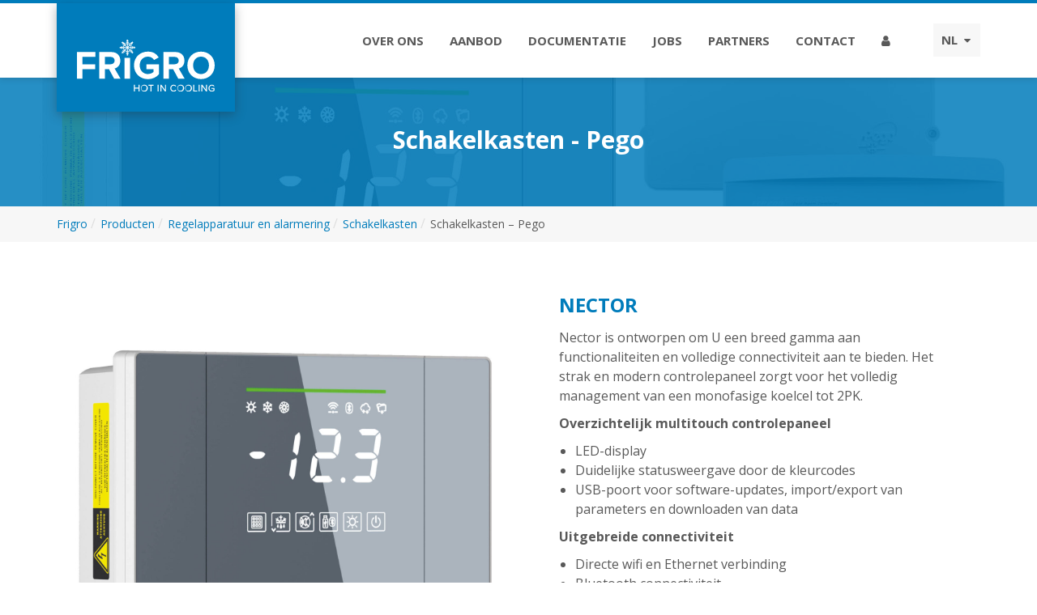

--- FILE ---
content_type: text/html; charset=UTF-8
request_url: https://www.frigro.be/nl/producten/regelapparatuur-en-alarmering/schakelkasten/schakelkasten-pego/
body_size: 9238
content:
<!DOCTYPE html><html lang="nl-NL" class="wf-loading no-touchevents"><head><meta charset="UTF-8" /><meta http-equiv="x-ua-compatible" content="ie=edge"><meta http-equiv="cleartype" content="on"><meta name="viewport" content="width=device-width, initial-scale=1"><meta name='robots' content='index, follow, max-image-preview:large, max-snippet:-1, max-video-preview:-1' /><style>img:is([sizes="auto" i], [sizes^="auto," i]) { contain-intrinsic-size: 3000px 1500px }</style><link rel="alternate" hreflang="nl" href="https://www.frigro.be/nl/producten/regelapparatuur-en-alarmering/schakelkasten/schakelkasten-pego/" /><link rel="alternate" hreflang="fr" href="https://www.frigro.be/fr/produits/regulation-et-alarmes/armoires-electriques/armoires-electriques-de-pego/" /><link rel="alternate" hreflang="x-default" href="https://www.frigro.be/nl/producten/regelapparatuur-en-alarmering/schakelkasten/schakelkasten-pego/" /><title>Pego schakelkasten - www.frigro.be</title><meta name="description" content="Ontdek het aanbod schakelkasten van Pego - www.frigro.be" /><link rel="canonical" href="https://www.frigro.be/nl/producten/regelapparatuur-en-alarmering/schakelkasten/schakelkasten-pego/" /><meta property="og:locale" content="nl_NL" /><meta property="og:type" content="article" /><meta property="og:title" content="Pego schakelkasten - www.frigro.be" /><meta property="og:description" content="Ontdek het aanbod schakelkasten van Pego - www.frigro.be" /><meta property="og:url" content="https://www.frigro.be/nl/producten/regelapparatuur-en-alarmering/schakelkasten/schakelkasten-pego/" /><meta property="og:site_name" content="Frigro" /><meta property="article:publisher" content="https://www.facebook.com/frigro/" /><meta property="article:modified_time" content="2025-06-25T13:34:14+00:00" /><meta property="og:image" content="https://www.frigro.be/wp-content/uploads/2023/12/PEGO.jpg" /><meta property="og:image:width" content="1920" /><meta property="og:image:height" content="1280" /><meta property="og:image:type" content="image/jpeg" /><meta name="twitter:card" content="summary_large_image" /> <script type="application/ld+json" class="yoast-schema-graph">{"@context":"https://schema.org","@graph":[{"@type":"WebPage","@id":"https://www.frigro.be/nl/producten/regelapparatuur-en-alarmering/schakelkasten/schakelkasten-pego/","url":"https://www.frigro.be/nl/producten/regelapparatuur-en-alarmering/schakelkasten/schakelkasten-pego/","name":"Pego schakelkasten - www.frigro.be","isPartOf":{"@id":"https://www.frigro.be/nl/#website"},"primaryImageOfPage":{"@id":"https://www.frigro.be/nl/producten/regelapparatuur-en-alarmering/schakelkasten/schakelkasten-pego/#primaryimage"},"image":{"@id":"https://www.frigro.be/nl/producten/regelapparatuur-en-alarmering/schakelkasten/schakelkasten-pego/#primaryimage"},"thumbnailUrl":"https://www.frigro.be/wp-content/uploads/2023/12/PEGO.jpg","datePublished":"2024-01-09T13:16:45+00:00","dateModified":"2025-06-25T13:34:14+00:00","description":"Ontdek het aanbod schakelkasten van Pego - www.frigro.be","breadcrumb":{"@id":"https://www.frigro.be/nl/producten/regelapparatuur-en-alarmering/schakelkasten/schakelkasten-pego/#breadcrumb"},"inLanguage":"nl-NL","potentialAction":[{"@type":"ReadAction","target":["https://www.frigro.be/nl/producten/regelapparatuur-en-alarmering/schakelkasten/schakelkasten-pego/"]}]},{"@type":"ImageObject","inLanguage":"nl-NL","@id":"https://www.frigro.be/nl/producten/regelapparatuur-en-alarmering/schakelkasten/schakelkasten-pego/#primaryimage","url":"https://www.frigro.be/wp-content/uploads/2023/12/PEGO.jpg","contentUrl":"https://www.frigro.be/wp-content/uploads/2023/12/PEGO.jpg","width":1920,"height":1280,"caption":"Pego Schakelkast"},{"@type":"BreadcrumbList","@id":"https://www.frigro.be/nl/producten/regelapparatuur-en-alarmering/schakelkasten/schakelkasten-pego/#breadcrumb","itemListElement":[{"@type":"ListItem","position":1,"name":"Home","item":"https://www.frigro.be/nl/"},{"@type":"ListItem","position":2,"name":"Produits","item":"https://www.frigro.be/fr/produits/"},{"@type":"ListItem","position":3,"name":"Regelapparatuur en alarmering","item":"https://www.frigro.be/nl/producten/regelapparatuur-en-alarmering/"},{"@type":"ListItem","position":4,"name":"Schakelkasten","item":"https://www.frigro.be/nl/producten/regelapparatuur-en-alarmering/schakelkasten/"},{"@type":"ListItem","position":5,"name":"Schakelkasten &#8211; Pego"}]},{"@type":"WebSite","@id":"https://www.frigro.be/nl/#website","url":"https://www.frigro.be/nl/","name":"Frigro","description":"Hot in cooling","publisher":{"@id":"https://www.frigro.be/nl/#organization"},"potentialAction":[{"@type":"SearchAction","target":{"@type":"EntryPoint","urlTemplate":"https://www.frigro.be/nl/?s={search_term_string}"},"query-input":{"@type":"PropertyValueSpecification","valueRequired":true,"valueName":"search_term_string"}}],"inLanguage":"nl-NL"},{"@type":"Organization","@id":"https://www.frigro.be/nl/#organization","name":"Frigro","url":"https://www.frigro.be/nl/","logo":{"@type":"ImageObject","inLanguage":"nl-NL","@id":"https://www.frigro.be/nl/#/schema/logo/image/","url":"https://www.frigro.be/wp-content/uploads/2022/05/Frigro_300dpi.png","contentUrl":"https://www.frigro.be/wp-content/uploads/2022/05/Frigro_300dpi.png","width":837,"height":521,"caption":"Frigro"},"image":{"@id":"https://www.frigro.be/nl/#/schema/logo/image/"},"sameAs":["https://www.facebook.com/frigro/","https://be.linkedin.com/company/frigro-nv","https://www.youtube.com/channel/UC88fjtHJp4p0WwwV8AzXrWw"]}]}</script> <link rel='dns-prefetch' href='//www.google.com' /><link rel='dns-prefetch' href='//maxcdn.bootstrapcdn.com' /><style id='wp-emoji-styles-inline-css' type='text/css'>img.wp-smiley, img.emoji {
		display: inline !important;
		border: none !important;
		box-shadow: none !important;
		height: 1em !important;
		width: 1em !important;
		margin: 0 0.07em !important;
		vertical-align: -0.1em !important;
		background: none !important;
		padding: 0 !important;
	}</style><link rel='stylesheet' id='wp-block-library-css' href='https://www.frigro.be/wp-includes/css/dist/block-library/style.min.css?ver=6.8.3' type='text/css' media='all' /><style id='classic-theme-styles-inline-css' type='text/css'>/*! This file is auto-generated */
.wp-block-button__link{color:#fff;background-color:#32373c;border-radius:9999px;box-shadow:none;text-decoration:none;padding:calc(.667em + 2px) calc(1.333em + 2px);font-size:1.125em}.wp-block-file__button{background:#32373c;color:#fff;text-decoration:none}</style><style id='global-styles-inline-css' type='text/css'>:root{--wp--preset--aspect-ratio--square: 1;--wp--preset--aspect-ratio--4-3: 4/3;--wp--preset--aspect-ratio--3-4: 3/4;--wp--preset--aspect-ratio--3-2: 3/2;--wp--preset--aspect-ratio--2-3: 2/3;--wp--preset--aspect-ratio--16-9: 16/9;--wp--preset--aspect-ratio--9-16: 9/16;--wp--preset--color--black: #000000;--wp--preset--color--cyan-bluish-gray: #abb8c3;--wp--preset--color--white: #ffffff;--wp--preset--color--pale-pink: #f78da7;--wp--preset--color--vivid-red: #cf2e2e;--wp--preset--color--luminous-vivid-orange: #ff6900;--wp--preset--color--luminous-vivid-amber: #fcb900;--wp--preset--color--light-green-cyan: #7bdcb5;--wp--preset--color--vivid-green-cyan: #00d084;--wp--preset--color--pale-cyan-blue: #8ed1fc;--wp--preset--color--vivid-cyan-blue: #0693e3;--wp--preset--color--vivid-purple: #9b51e0;--wp--preset--gradient--vivid-cyan-blue-to-vivid-purple: linear-gradient(135deg,rgba(6,147,227,1) 0%,rgb(155,81,224) 100%);--wp--preset--gradient--light-green-cyan-to-vivid-green-cyan: linear-gradient(135deg,rgb(122,220,180) 0%,rgb(0,208,130) 100%);--wp--preset--gradient--luminous-vivid-amber-to-luminous-vivid-orange: linear-gradient(135deg,rgba(252,185,0,1) 0%,rgba(255,105,0,1) 100%);--wp--preset--gradient--luminous-vivid-orange-to-vivid-red: linear-gradient(135deg,rgba(255,105,0,1) 0%,rgb(207,46,46) 100%);--wp--preset--gradient--very-light-gray-to-cyan-bluish-gray: linear-gradient(135deg,rgb(238,238,238) 0%,rgb(169,184,195) 100%);--wp--preset--gradient--cool-to-warm-spectrum: linear-gradient(135deg,rgb(74,234,220) 0%,rgb(151,120,209) 20%,rgb(207,42,186) 40%,rgb(238,44,130) 60%,rgb(251,105,98) 80%,rgb(254,248,76) 100%);--wp--preset--gradient--blush-light-purple: linear-gradient(135deg,rgb(255,206,236) 0%,rgb(152,150,240) 100%);--wp--preset--gradient--blush-bordeaux: linear-gradient(135deg,rgb(254,205,165) 0%,rgb(254,45,45) 50%,rgb(107,0,62) 100%);--wp--preset--gradient--luminous-dusk: linear-gradient(135deg,rgb(255,203,112) 0%,rgb(199,81,192) 50%,rgb(65,88,208) 100%);--wp--preset--gradient--pale-ocean: linear-gradient(135deg,rgb(255,245,203) 0%,rgb(182,227,212) 50%,rgb(51,167,181) 100%);--wp--preset--gradient--electric-grass: linear-gradient(135deg,rgb(202,248,128) 0%,rgb(113,206,126) 100%);--wp--preset--gradient--midnight: linear-gradient(135deg,rgb(2,3,129) 0%,rgb(40,116,252) 100%);--wp--preset--font-size--small: 13px;--wp--preset--font-size--medium: 20px;--wp--preset--font-size--large: 36px;--wp--preset--font-size--x-large: 42px;--wp--preset--spacing--20: 0.44rem;--wp--preset--spacing--30: 0.67rem;--wp--preset--spacing--40: 1rem;--wp--preset--spacing--50: 1.5rem;--wp--preset--spacing--60: 2.25rem;--wp--preset--spacing--70: 3.38rem;--wp--preset--spacing--80: 5.06rem;--wp--preset--shadow--natural: 6px 6px 9px rgba(0, 0, 0, 0.2);--wp--preset--shadow--deep: 12px 12px 50px rgba(0, 0, 0, 0.4);--wp--preset--shadow--sharp: 6px 6px 0px rgba(0, 0, 0, 0.2);--wp--preset--shadow--outlined: 6px 6px 0px -3px rgba(255, 255, 255, 1), 6px 6px rgba(0, 0, 0, 1);--wp--preset--shadow--crisp: 6px 6px 0px rgba(0, 0, 0, 1);}:where(.is-layout-flex){gap: 0.5em;}:where(.is-layout-grid){gap: 0.5em;}body .is-layout-flex{display: flex;}.is-layout-flex{flex-wrap: wrap;align-items: center;}.is-layout-flex > :is(*, div){margin: 0;}body .is-layout-grid{display: grid;}.is-layout-grid > :is(*, div){margin: 0;}:where(.wp-block-columns.is-layout-flex){gap: 2em;}:where(.wp-block-columns.is-layout-grid){gap: 2em;}:where(.wp-block-post-template.is-layout-flex){gap: 1.25em;}:where(.wp-block-post-template.is-layout-grid){gap: 1.25em;}.has-black-color{color: var(--wp--preset--color--black) !important;}.has-cyan-bluish-gray-color{color: var(--wp--preset--color--cyan-bluish-gray) !important;}.has-white-color{color: var(--wp--preset--color--white) !important;}.has-pale-pink-color{color: var(--wp--preset--color--pale-pink) !important;}.has-vivid-red-color{color: var(--wp--preset--color--vivid-red) !important;}.has-luminous-vivid-orange-color{color: var(--wp--preset--color--luminous-vivid-orange) !important;}.has-luminous-vivid-amber-color{color: var(--wp--preset--color--luminous-vivid-amber) !important;}.has-light-green-cyan-color{color: var(--wp--preset--color--light-green-cyan) !important;}.has-vivid-green-cyan-color{color: var(--wp--preset--color--vivid-green-cyan) !important;}.has-pale-cyan-blue-color{color: var(--wp--preset--color--pale-cyan-blue) !important;}.has-vivid-cyan-blue-color{color: var(--wp--preset--color--vivid-cyan-blue) !important;}.has-vivid-purple-color{color: var(--wp--preset--color--vivid-purple) !important;}.has-black-background-color{background-color: var(--wp--preset--color--black) !important;}.has-cyan-bluish-gray-background-color{background-color: var(--wp--preset--color--cyan-bluish-gray) !important;}.has-white-background-color{background-color: var(--wp--preset--color--white) !important;}.has-pale-pink-background-color{background-color: var(--wp--preset--color--pale-pink) !important;}.has-vivid-red-background-color{background-color: var(--wp--preset--color--vivid-red) !important;}.has-luminous-vivid-orange-background-color{background-color: var(--wp--preset--color--luminous-vivid-orange) !important;}.has-luminous-vivid-amber-background-color{background-color: var(--wp--preset--color--luminous-vivid-amber) !important;}.has-light-green-cyan-background-color{background-color: var(--wp--preset--color--light-green-cyan) !important;}.has-vivid-green-cyan-background-color{background-color: var(--wp--preset--color--vivid-green-cyan) !important;}.has-pale-cyan-blue-background-color{background-color: var(--wp--preset--color--pale-cyan-blue) !important;}.has-vivid-cyan-blue-background-color{background-color: var(--wp--preset--color--vivid-cyan-blue) !important;}.has-vivid-purple-background-color{background-color: var(--wp--preset--color--vivid-purple) !important;}.has-black-border-color{border-color: var(--wp--preset--color--black) !important;}.has-cyan-bluish-gray-border-color{border-color: var(--wp--preset--color--cyan-bluish-gray) !important;}.has-white-border-color{border-color: var(--wp--preset--color--white) !important;}.has-pale-pink-border-color{border-color: var(--wp--preset--color--pale-pink) !important;}.has-vivid-red-border-color{border-color: var(--wp--preset--color--vivid-red) !important;}.has-luminous-vivid-orange-border-color{border-color: var(--wp--preset--color--luminous-vivid-orange) !important;}.has-luminous-vivid-amber-border-color{border-color: var(--wp--preset--color--luminous-vivid-amber) !important;}.has-light-green-cyan-border-color{border-color: var(--wp--preset--color--light-green-cyan) !important;}.has-vivid-green-cyan-border-color{border-color: var(--wp--preset--color--vivid-green-cyan) !important;}.has-pale-cyan-blue-border-color{border-color: var(--wp--preset--color--pale-cyan-blue) !important;}.has-vivid-cyan-blue-border-color{border-color: var(--wp--preset--color--vivid-cyan-blue) !important;}.has-vivid-purple-border-color{border-color: var(--wp--preset--color--vivid-purple) !important;}.has-vivid-cyan-blue-to-vivid-purple-gradient-background{background: var(--wp--preset--gradient--vivid-cyan-blue-to-vivid-purple) !important;}.has-light-green-cyan-to-vivid-green-cyan-gradient-background{background: var(--wp--preset--gradient--light-green-cyan-to-vivid-green-cyan) !important;}.has-luminous-vivid-amber-to-luminous-vivid-orange-gradient-background{background: var(--wp--preset--gradient--luminous-vivid-amber-to-luminous-vivid-orange) !important;}.has-luminous-vivid-orange-to-vivid-red-gradient-background{background: var(--wp--preset--gradient--luminous-vivid-orange-to-vivid-red) !important;}.has-very-light-gray-to-cyan-bluish-gray-gradient-background{background: var(--wp--preset--gradient--very-light-gray-to-cyan-bluish-gray) !important;}.has-cool-to-warm-spectrum-gradient-background{background: var(--wp--preset--gradient--cool-to-warm-spectrum) !important;}.has-blush-light-purple-gradient-background{background: var(--wp--preset--gradient--blush-light-purple) !important;}.has-blush-bordeaux-gradient-background{background: var(--wp--preset--gradient--blush-bordeaux) !important;}.has-luminous-dusk-gradient-background{background: var(--wp--preset--gradient--luminous-dusk) !important;}.has-pale-ocean-gradient-background{background: var(--wp--preset--gradient--pale-ocean) !important;}.has-electric-grass-gradient-background{background: var(--wp--preset--gradient--electric-grass) !important;}.has-midnight-gradient-background{background: var(--wp--preset--gradient--midnight) !important;}.has-small-font-size{font-size: var(--wp--preset--font-size--small) !important;}.has-medium-font-size{font-size: var(--wp--preset--font-size--medium) !important;}.has-large-font-size{font-size: var(--wp--preset--font-size--large) !important;}.has-x-large-font-size{font-size: var(--wp--preset--font-size--x-large) !important;}
:where(.wp-block-post-template.is-layout-flex){gap: 1.25em;}:where(.wp-block-post-template.is-layout-grid){gap: 1.25em;}
:where(.wp-block-columns.is-layout-flex){gap: 2em;}:where(.wp-block-columns.is-layout-grid){gap: 2em;}
:root :where(.wp-block-pullquote){font-size: 1.5em;line-height: 1.6;}</style><link rel='stylesheet' id='fluo-theme-css' href='https://www.frigro.be/wp-content/cache/autoptimize/css/autoptimize_single_cec4af58ac8e8e2437c25268a98d5798.css' type='text/css' media='all' /><link rel='stylesheet' id='font-awesome-css' href='//maxcdn.bootstrapcdn.com/font-awesome/4.7.0/css/font-awesome.min.css' type='text/css' media='all' /><link rel='stylesheet' id='lib-cookie-css' href='https://www.frigro.be/wp-content/themes/fluo-theme/assets/libs/cookie-consent/cookieconsent.min.css' type='text/css' media='all' /><link rel='stylesheet' id='lib-carousel-css' href='https://www.frigro.be/wp-content/themes/fluo-theme/assets/libs/owl-carousel/css/owl.carousel.min.css' type='text/css' media='all' /><link rel='stylesheet' id='lib-fancybox-css' href='https://www.frigro.be/wp-content/themes/fluo-theme/assets/libs/fancybox/jquery.fancybox.min.css' type='text/css' media='all' /><link rel='stylesheet' id='theme-base-css' href='https://www.frigro.be/wp-content/cache/autoptimize/css/autoptimize_single_b109367c74df08af1064698ad2976ed2.css' type='text/css' media='all' /><link rel='stylesheet' id='theme-2k21-css' href='https://www.frigro.be/wp-content/cache/autoptimize/css/autoptimize_single_e7d38a39582aa89986e896e037d137d9.css' type='text/css' media='all' /> <script type="text/javascript" src="https://www.frigro.be/wp-content/plugins/fluo-core/assets/libs/jquery-3.5.1.min.js?ver=3.5.1" id="jquery-js"></script> <link rel="EditURI" type="application/rsd+xml" title="RSD" href="https://www.frigro.be/xmlrpc.php?rsd" /><link rel='shortlink' href='https://www.frigro.be/nl/?p=6221' /><link rel="alternate" title="oEmbed (JSON)" type="application/json+oembed" href="https://www.frigro.be/nl/wp-json/oembed/1.0/embed?url=https%3A%2F%2Fwww.frigro.be%2Fnl%2Fproducten%2Fregelapparatuur-en-alarmering%2Fschakelkasten%2Fschakelkasten-pego%2F" /><link rel="alternate" title="oEmbed (XML)" type="text/xml+oembed" href="https://www.frigro.be/nl/wp-json/oembed/1.0/embed?url=https%3A%2F%2Fwww.frigro.be%2Fnl%2Fproducten%2Fregelapparatuur-en-alarmering%2Fschakelkasten%2Fschakelkasten-pego%2F&#038;format=xml" /><meta name="generator" content="WPML ver:4.8.6 stt:38,1,4;" /><link rel="apple-touch-icon" sizes="180x180" href="/wp-content/uploads/fbrfg/apple-touch-icon.png"><link rel="icon" type="image/png" sizes="32x32" href="/wp-content/uploads/fbrfg/favicon-32x32.png"><link rel="icon" type="image/png" sizes="16x16" href="/wp-content/uploads/fbrfg/favicon-16x16.png"><link rel="manifest" href="/wp-content/uploads/fbrfg/site.webmanifest"><link rel="mask-icon" href="/wp-content/uploads/fbrfg/safari-pinned-tab.svg" color="#007cbb"><link rel="shortcut icon" href="/wp-content/uploads/fbrfg/favicon.ico"><meta name="msapplication-TileColor" content="#007cbb"><meta name="msapplication-config" content="/wp-content/uploads/fbrfg/browserconfig.xml"><meta name="theme-color" content="#ffffff"><script>(function(w,d,s,l,i){w[l]=w[l]||[];w[l].push({'gtm.start':new Date().getTime(),event:'gtm.js'});var f=d.getElementsByTagName(s)[0],j=d.createElement(s),dl=l!='dataLayer'?'&l='+l:'';j.async=true;j.src='https://www.googletagmanager.com/gtm.js?id='+i+dl;f.parentNode.insertBefore(j,f);})(window,document,'script','dataLayer','GTM-N9W7PWZ');</script><script type="application/ld+json">{"@context":"http:\/\/schema.org","@type":"LocalBusiness","name":"Frigro nv","priceRange":"$$","image":"https:\/\/www.frigro.be\/wp-content\/uploads\/2021\/09\/logo-frigro-2k21.svg","url":"https:\/\/www.frigro.be","address":{"@type":"PostalAddress","streetAddress":"Drieslaan 10","postalCode":"8560","addressLocality":"Moorsele","addressCountry":"BE"},"telephone":"003256419593","email":"info@frigro.be","vatID":"BE 0420.379.687"}</script></head><body class="is-page single-product"><div id="outdated"></div><div class="panel"><nav id="primary" class="navbar navbar-default"><div class="container"><div class="navbar-header"> <button type="button" class="navbar-toggle collapsed" data-toggle="collapse" aria-expanded="false" data-target="#navbar-collapse"> <span>Menu</span><div class="bars"> <i class="bar bar-one"></i> <i class="bar bar-two"></i> <i class="bar bar-three"></i></div> </button> <a href="https://www.frigro.be/nl/" class="site-brand w-logo"><img src="https://www.frigro.be/wp-content/uploads/2021/09/logo-frigro-2k21.svg" class="attachment-full size-full img-fluid" alt="Frigro" onerror="this.src=&#039;https://www.frigro.be/wp-content/uploads/2021/09/logo-frigro-2k21.png&#039;;this.onerror=null;" decoding="async" /></a></div><div class="collapse navbar-collapse" id="navbar-collapse"><div class="language-switcher dropdown"><button type="button" class="dropdown-toggle" data-toggle="dropdown" aria-haspopup="true" aria-expanded="false">nl<span class="icon"><i aria-hidden="true" class="fa fa-caret-down"></i></span></button><ul class="language-switcher__menu dropdown-menu"><li class="language-switcher__item active"><a href="https://www.frigro.be/nl/producten/regelapparatuur-en-alarmering/schakelkasten/schakelkasten-pego/" title="Nederlands"><span>nl</span></a></li><li class="language-switcher__item"><a href="https://www.frigro.be/en/" title="English"><span>en</span></a></li><li class="language-switcher__item"><a href="https://www.frigro.be/fr/produits/regulation-et-alarmes/armoires-electriques/armoires-electriques-de-pego/" title="Français"><span>fr</span></a></li></ul></div><ul class="nav navbar-nav navbar-right menu-5"><li class="dropdown"><a href="#" class="dropdown-toggle" data-toggle="dropdown" role="button" aria-haspopup="true" aria-expanded="false">Over Ons</a><ul class="dropdown-menu"><li><a href="https://www.frigro.be/nl/frigro/">Frigro</a></li><li><a href="https://www.frigro.be/nl/frigro-services/">Frigro Services</a></li><li><a href="https://www.frigro.be/nl/referentieprojecten/">Referentieprojecten</a></li><li><a href="https://www.frigro.be/nl/nieuws/">Nieuwsarchief</a></li><li><a href="https://www.frigro.be/nl/frigro-cares/">Frigro Cares</a></li></ul></li><li class="dropdown"><a href="#" class="dropdown-toggle" data-toggle="dropdown" role="button" aria-haspopup="true" aria-expanded="false">Aanbod</a><ul class="dropdown-menu"><li class="active"><a href="https://www.frigro.be/nl/producten/">Producten</a></li><li><a href="https://www.frigro.be/nl/diensten/">Diensten</a></li><li><a href="https://www.frigro.be/nl/opleidingen/">Opleidingen</a></li><li><a href="https://www.frigro.be/nl/verhuur/">Verhuur</a></li><li><a href="https://www.frigro.be/nl/export/">Export</a></li></ul></li><li class="dropdown"><a href="https://www.frigro.be/nl/catalogi/" class="dropdown-toggle" data-toggle="dropdown" role="button" aria-haspopup="true" aria-expanded="false">Documentatie</a><ul class="dropdown-menu"><li><a href="https://www.frigro.be/nl/coolcomponents/">Coolcomponents catalogus</a></li><li><a href="https://www.frigro.be/nl/aircomponents/">Aircomponents catalogus</a></li><li><a href="https://www.frigro.be/nl/isocomponents/">Isocomponents catalogus</a></li><li><a href="https://www.frigro.be/nl/alle-frigro-documentatie/">Commerciële documentatie</a></li></ul></li><li><a href="https://www.frigro.be/nl/vacatures/">Jobs</a></li><li class="dropdown"><a href="https://www.frigro.be/nl/partners/" class="dropdown-toggle" data-toggle="dropdown" role="button" aria-haspopup="true" aria-expanded="false">Partners</a><ul class="dropdown-menu"><li><a href="https://www.frigro.be/nl/partners/">Leveranciers</a></li><li><a href="https://www.frigro.be/nl/integreer-uw-administratiesoftware/">Integraties</a></li></ul></li><li class="dropdown"><a href="#" class="dropdown-toggle" data-toggle="dropdown" role="button" aria-haspopup="true" aria-expanded="false">Contact</a><ul class="dropdown-menu"><li><a href="https://www.frigro.be/nl/contact/">Contacteer Frigro</a></li><li><a href="https://www.frigro.be/nl/contacteer-frigro-services/">Contacteer Frigro Services</a></li><li><a target="_blank" href="https://my.frigro.be/register">Klant worden?</a></li><li><a target="_blank" href="http://frigro-retours.azurewebsites.net/">Goederen terugbezorgen?</a></li><li><a href="https://www.frigro.be/nl/klachtenformulier/">Probleem?</a></li></ul></li><li><a target="_blank" href="https://my.frigro.be/"><i class="fa fa-user"></i></a></li></ul></div></div></nav><main class="region region-content"><section  id="lead" class="lead lead--default"><div class="media"><figure class="image w-bg image--3by2 is-landscape" style="background-image:url(&#039;https://www.frigro.be/wp-content/uploads/2023/12/PEGO-1920x640.jpg&#039;);"><img width="1920" height="640" src="https://www.frigro.be/wp-content/uploads/2023/12/PEGO-1920x640.jpg" class=" img-fill" alt="Pego Schakelkast" data-style="img-fill" sizes="" title="Pego Schakelkast" decoding="async" fetchpriority="high" /></figure></div><div class="figcaption"><div class="container"><h1 class="h2 title">Schakelkasten - Pego</h1></div></div></section><nav class="breadcrumb"><div class="container"><ol><li itemscope itemtype="http://data-vocabulary.org/Breadcrumb"><a href="https://www.frigro.be/nl/" itemprop="url"><span itemprop="title">Frigro</span></a></li><li itemscope itemtype="http://data-vocabulary.org/Breadcrumb"><a href="https://www.frigro.be/nl/producten/" itemprop="url"><span itemprop="title">Producten</span></a></li><li itemscope itemtype="http://data-vocabulary.org/Breadcrumb"><a href="https://www.frigro.be/nl/producten/regelapparatuur-en-alarmering/" itemprop="url"><span itemprop="title">Regelapparatuur en alarmering</span></a></li><li itemscope itemtype="http://data-vocabulary.org/Breadcrumb"><a href="https://www.frigro.be/nl/producten/regelapparatuur-en-alarmering/schakelkasten/" itemprop="url"><span itemprop="title">Schakelkasten</span></a></li><li itemscope itemtype="http://data-vocabulary.org/Breadcrumb"><span itemprop="title">Schakelkasten &#8211; Pego</span></li></ol></div></nav><section id="content" class="section"><div class="container"><div id="basic-page" class="block"><div class="layout parity odd rtl"><div class="container-fluid"><div class="row flex"><div class="col-sm-6"><div class="group media"><figure class="image object-fill"><img width="1680" height="1120" src="https://www.frigro.be/wp-content/uploads/2024/01/Pego-Nector-1680x1120.jpg" class=" img-fluid" alt="Pego Nector" data-style="img-fluid" sizes="(max-width: 1680px) 100vw, 1680px" title="Pego Nector" decoding="async" srcset="https://www.frigro.be/wp-content/uploads/2024/01/Pego-Nector-1680x1120.jpg 1680w, https://www.frigro.be/wp-content/uploads/2024/01/Pego-Nector-900x600.jpg 900w, https://www.frigro.be/wp-content/uploads/2024/01/Pego-Nector-768x512.jpg 768w, https://www.frigro.be/wp-content/uploads/2024/01/Pego-Nector-1536x1024.jpg 1536w, https://www.frigro.be/wp-content/uploads/2024/01/Pego-Nector.jpg 1920w" /></figure></div></div><div class="col-sm-6"><div class="group paragraph"><h3 class="title">Nector</h3><div class="wysiwyg desc"><p>Nector is ontworpen om U een breed gamma aan functionaliteiten en volledige connectiviteit aan te bieden. Het strak en modern controlepaneel zorgt voor het volledig management van een monofasige koelcel tot 2PK.</p><p><strong>Overzichtelijk multitouch controlepaneel </strong></p><ul><li>LED-display</li><li>Duidelijke statusweergave door de kleurcodes</li><li>USB-poort voor software-updates, import/export van parameters en downloaden van data</li></ul><p><strong>Uitgebreide connectiviteit </strong></p><ul><li>Directe wifi en Ethernet verbinding</li><li>Bluetooth connectiviteit</li><li>Cloud connectie via de MyPego-app</li><li>Geintegreerde datalogger functie</li><li>Ontvang real-time kalibratie rapporten</li></ul></div> <a  class="btn btn-primary w-icon icon-suffixed target-blank" href="https://shop.frigro.be/catalog/Regelapparatuur_en_alarmering/Schakelkasten/Schakelkasten/Nector/"><span>Bezoek onze webshop</span><span class="icon"><i aria-hidden="true" class="fa fa-arrow-right"></i></span></a></div></div></div></div></div><div class="layout parity even ltr"><div class="container-fluid"><div class="row flex"><div class="col-sm-6 col-sm-push-6"><div class="group media"><figure class="image object-fill"><img width="1680" height="1120" src="https://www.frigro.be/wp-content/uploads/2024/01/ECP202-Expert-1680x1120.jpg" class=" img-fluid" alt="ECP202 Expert" data-style="img-fluid" sizes="(max-width: 1680px) 100vw, 1680px" title="ECP202 Expert" decoding="async" srcset="https://www.frigro.be/wp-content/uploads/2024/01/ECP202-Expert-1680x1120.jpg 1680w, https://www.frigro.be/wp-content/uploads/2024/01/ECP202-Expert-900x600.jpg 900w, https://www.frigro.be/wp-content/uploads/2024/01/ECP202-Expert-768x512.jpg 768w, https://www.frigro.be/wp-content/uploads/2024/01/ECP202-Expert-1536x1024.jpg 1536w, https://www.frigro.be/wp-content/uploads/2024/01/ECP202-Expert.jpg 1920w" /></figure></div></div><div class="col-sm-6 col-sm-pull-6"><div class="group paragraph"><h3 class="title">Expert-reeks</h3><div class="wysiwyg desc"><p>Ontdek de ECP202 Expert van Pego. Een compacte en complete schakelkast voor koelcellen tot 2 pk. Deze slimme oplossing zorgt voor een directe aansturing van alle koelcomponenten. Deze alles-in-één oplossing zorgt voor de veiligheid, controle, energiebesparing én een snelle installatie.</p></div> <a  class="btn btn-primary w-icon icon-suffixed target-blank" href="https://www.coolcomponents.be/catalog/Regelapparatuur_en_alarmering/Schakelkasten/Schakelkasten/ECP_202_Expert"><span>Bezoek onze webshop</span><span class="icon"><i aria-hidden="true" class="fa fa-arrow-right"></i></span></a></div></div></div></div></div><div class="layout parity odd rtl"><div class="container-fluid"><div class="row flex"><div class="col-sm-6"><div class="group media"><figure class="image object-fill"><img width="1680" height="1120" src="https://www.frigro.be/wp-content/uploads/2024/01/ECP-reeks-1680x1120.jpg" class=" img-fluid" alt="ECP Reeks" data-style="img-fluid" sizes="auto, (max-width: 1680px) 100vw, 1680px" title="ECP Reeks" decoding="async" loading="lazy" srcset="https://www.frigro.be/wp-content/uploads/2024/01/ECP-reeks-1680x1120.jpg 1680w, https://www.frigro.be/wp-content/uploads/2024/01/ECP-reeks-900x600.jpg 900w, https://www.frigro.be/wp-content/uploads/2024/01/ECP-reeks-768x512.jpg 768w, https://www.frigro.be/wp-content/uploads/2024/01/ECP-reeks-1536x1024.jpg 1536w, https://www.frigro.be/wp-content/uploads/2024/01/ECP-reeks.jpg 1920w" /></figure></div></div><div class="col-sm-6"><div class="group paragraph"><h3 class="title">ECP-reeks</h3><div class="wysiwyg desc"><p>De PEGO ECP-reeks bestaat uit geavanceerde schakelkasten voor efficiënte besturing van koelsystemen, waaronder compressoren, verdampers en ontdooifuncties. Met modellen zoals de ECP300, 750,1000,&#8230; is er voor elke toepassing een passende oplossing. Betrouwbaar, energiezuinig en klaar voor elke uitdaging.</p></div> <a  class="btn btn-primary w-icon icon-suffixed target-blank" href="https://www.coolcomponents.be/catalog/Regelapparatuur_en_alarmering/Schakelkasten/Schakelkasten/"><span>Bezoek onze webshop</span><span class="icon"><i aria-hidden="true" class="fa fa-arrow-right"></i></span></a></div></div></div></div></div></div></div></section><section id="product-brands" class="section"><div class="container"><h2 class="section-title">Partners</h2><div class="carousel"><div class="owl-carousel"  data-items="2" data-autoplay="1" data-center="1" data-rewind="1" data-autoplay-timeout="3000" data-autoplay-hover-pause="" data-responsive="{&quot;0&quot;:{&quot;items&quot;:2},&quot;768&quot;:{&quot;items&quot;:3},&quot;992&quot;:{&quot;items&quot;:4},&quot;1200&quot;:{&quot;items&quot;:6}}"><div class="slide"><div class="post-brand ui-slide"> <a href="http://www.pego.it/en" class="target-blank"><div class="u-flex"><figure class="image object-fill"><img width="300" height="200" src="https://www.frigro.be/wp-content/uploads/2018/07/pego-logo-frigro.png" class=" img-fluid" alt="Logo Pego" data-style="img-fluid" sizes="auto, " title="pego-logo-frigro" decoding="async" loading="lazy" /></figure></div> </a></div></div></div></div></div></section></main><section id="subscribe" class="section"><div class="container"><h3 class="section-title">Blijf op de hoogte</h3><div class="section-desc"><p><p>Schrijf je in en ontvang onze periodieke nieuwsbrief en blijf op de hoogte van onze laatste nieuwtjes, komende evenementen, opleidingen en aanbiedingen.</p></p></div> <a  class="btn btn-primary w-icon icon-suffixed target-blank" href="https://frigro.us4.list-manage.com/subscribe?u=fe48e6d6906981f3444d700e4&amp;id=1b8c6806d3"><span>Hou me op de hoogte!</span><span class="icon"><i aria-hidden="true" class="fa fa-envelope"></i></span></a></div></section><footer class="footer"><nav class="directory" role="navigation"><div class="container"><div class="row"><div class="col-sm-3"><div class="block address"><h4 class="block--title">Frigro nv</h4><div> <address class="place__address address"> <span class="address__street-address">Drieslaan 10</span><div> <span class="address__postal-code">8560</span> <span class="address__locality">Moorsele</span></div> </address><ul class="place__info"><li><span class="icon"><i aria-hidden="true" class="fa fa-phone"></i></span><a href="tel:003256419593">+32 56 41 95 93</a></li><li><span class="icon"><i aria-hidden="true" class="fa fa-envelope"></i></span><a href="mailto:info@frigro.be">info@frigro.be</a></li><li style="margin-bottom:.625em;"></li><li>BTW <span>BE 0420.379.687</span></li><li>Peppol ID 0208:0420379687</li><li style="display:hidden"></li></ul></div></div></div><div class="col-sm-3"></div><div class="col-sm-3"><div class="block block--opening-hours"><h4 class="block__title">Openingsuren magazijn</h4><div class="block__content"><table class="table opening-hours"><caption class="table__caption" align="bottom">Reeds geplaatste bestellingen kunnen over de middagen worden afgehaald, in de week tot 18u en op vrijdag tot 17u.</caption><tr class="table__row"><td class="table__data opening-hours__text opening-hours__text--abbr">ma</td><td class="table__data opening-hours__slot"><span>08:00</span><span>12:00</span></td><td class="table__data opening-hours__slot"><span>13:00</span><span>18:00</span></td></tr><tr class="table__row"><td class="table__data opening-hours__text opening-hours__text--abbr">di</td><td class="table__data opening-hours__slot"><span>08:00</span><span>12:00</span></td><td class="table__data opening-hours__slot"><span>13:00</span><span>18:00</span></td></tr><tr class="table__row table__row--active"><td class="table__data opening-hours__text opening-hours__text--abbr">wo</td><td class="table__data opening-hours__slot"><span>08:00</span><span>12:00</span></td><td class="table__data opening-hours__slot"><span>13:00</span><span>18:00</span></td></tr><tr class="table__row"><td class="table__data opening-hours__text opening-hours__text--abbr">do</td><td class="table__data opening-hours__slot"><span>08:00</span><span>12:00</span></td><td class="table__data opening-hours__slot"><span>13:00</span><span>18:00</span></td></tr><tr class="table__row"><td class="table__data opening-hours__text opening-hours__text--abbr">vr</td><td class="table__data opening-hours__slot"><span>08:00</span><span>12:00</span></td><td class="table__data opening-hours__slot"><span>13:00</span><span>17:00</span></td></tr><tr class="table__row"><td class="table__data opening-hours__text opening-hours__text--abbr">za</td><td class="table__data opening-hours__slot" colspan="2">-</td></tr><tr class="table__row"><td class="table__data opening-hours__text opening-hours__text--abbr">zo</td><td class="table__data opening-hours__slot" colspan="2">-</td></tr></table></div></div></div><div class="col-sm-3"><div class="block block--opening-hours"><h4 class="block__title">Openingsuren kantoren</h4><div class="block__content"><table class="table opening-hours"><tr class="table__row"><td class="table__data opening-hours__text opening-hours__text--abbr">ma</td><td class="table__data opening-hours__slot"><span>08:00</span><span>12:00</span></td><td class="table__data opening-hours__slot"><span>13:00</span><span>17:00</span></td></tr><tr class="table__row"><td class="table__data opening-hours__text opening-hours__text--abbr">di</td><td class="table__data opening-hours__slot"><span>08:00</span><span>12:00</span></td><td class="table__data opening-hours__slot"><span>13:00</span><span>17:00</span></td></tr><tr class="table__row table__row--active"><td class="table__data opening-hours__text opening-hours__text--abbr">wo</td><td class="table__data opening-hours__slot"><span>08:00</span><span>12:00</span></td><td class="table__data opening-hours__slot"><span>13:00</span><span>17:00</span></td></tr><tr class="table__row"><td class="table__data opening-hours__text opening-hours__text--abbr">do</td><td class="table__data opening-hours__slot"><span>08:00</span><span>12:00</span></td><td class="table__data opening-hours__slot"><span>13:00</span><span>17:00</span></td></tr><tr class="table__row"><td class="table__data opening-hours__text opening-hours__text--abbr">vr</td><td class="table__data opening-hours__slot"><span>08:00</span><span>12:00</span></td><td class="table__data opening-hours__slot"><span>13:00</span><span>16:00</span></td></tr><tr class="table__row"><td class="table__data opening-hours__text opening-hours__text--abbr">za</td><td class="table__data opening-hours__slot" colspan="2">-</td></tr><tr class="table__row"><td class="table__data opening-hours__text opening-hours__text--abbr">zo</td><td class="table__data opening-hours__slot" colspan="2">-</td></tr></table></div></div></div><div class="col-xs-12"><nav class="menu menu--28"><ul><li id="menu-item-1845" class="menu-item menu-item-type-custom menu-item-object-custom menu-item-1845"><a target="_blank" href="https://www.facebook.com/frigro"><i class="fa fa-facebook"></i></a></li><li id="menu-item-1846" class="menu-item menu-item-type-custom menu-item-object-custom menu-item-1846"><a target="_blank" href="https://twitter.com/Frigro_nv"><i class="fa fa-twitter"></i></a></li><li id="menu-item-1847" class="menu-item menu-item-type-custom menu-item-object-custom menu-item-1847"><a target="_blank" href="https://www.linkedin.com/company/frigro-nv/"><i class="fa fa-linkedin"></i></a></li><li id="menu-item-1848" class="menu-item menu-item-type-custom menu-item-object-custom menu-item-1848"><a target="_blank" href="https://www.youtube.com/channel/UC88fjtHJp4p0WwwV8AzXrWw"><i class="fa fa-youtube"></i></a></li><li id="menu-item-7586" class="menu-item menu-item-type-custom menu-item-object-custom menu-item-7586"><a href="https://www.instagram.com/frigro_nv/"><i class="fa fa-instagram"></i></a></li></ul></nav></div></div></div></nav><div class="legal"><div class="container"><hr><div class="pull-left"> <span class="copy">&copy;2026 Frigro nv</span><nav class="menu menu--26"><ul><li id="menu-item-1839" class="menu-item menu-item-type-custom menu-item-object-custom menu-item-1839"><a target="_blank" href="https://frigrocontent.blob.core.windows.net/generaldocuments/Algemene%20voorwaarden.pdf">Algemene voorwaarden</a></li><li id="menu-item-2854" class="menu-item menu-item-type-custom menu-item-object-custom menu-item-2854"><a target="_blank" href="https://frigrowebshops.blob.core.windows.net/frigrowebshopportal-documents/Levermodaliteiten%20Frigro.pdf">Leveringsvoorwaarden</a></li><li id="menu-item-1840" class="menu-item menu-item-type-custom menu-item-object-custom menu-item-1840"><a target="_blank" href="https://frigrocontent.blob.core.windows.net/generaldocuments/cookiepolicy.pdf">Cookie policy</a></li><li id="menu-item-1841" class="menu-item menu-item-type-custom menu-item-object-custom menu-item-1841"><a target="_blank" href="https://frigrocontent.blob.core.windows.net/generaldocuments/privacypolicy.pdf">Privacy policy</a></li></ul></nav></div><div class="pull-right"> <span class="made-w-fluo">Made with Fluo by <a href="https://www.spotdesign.be/" class="target-blank">Spotdesign</a></span></div></div></div></footer></div> <script type="speculationrules">{"prefetch":[{"source":"document","where":{"and":[{"href_matches":"\/nl\/*"},{"not":{"href_matches":["\/wp-*.php","\/wp-admin\/*","\/wp-content\/uploads\/*","\/wp-content\/*","\/wp-content\/plugins\/*","\/wp-content\/themes\/fluo-child-theme\/*","\/wp-content\/themes\/fluo-theme\/*","\/nl\/*\\?(.+)"]}},{"not":{"selector_matches":"a[rel~=\"nofollow\"]"}},{"not":{"selector_matches":".no-prefetch, .no-prefetch a"}}]},"eagerness":"conservative"}]}</script> <script type="text/javascript" id="lib-wfloader-js-extra">var WebFontConfig = {"google":{"families":["Open+Sans:300,400,700,800"]}};</script> <script type="text/javascript" src="https://www.frigro.be/wp-content/themes/fluo-theme/assets/libs/webfontloader.js" id="lib-wfloader-js"></script> <script type="text/javascript" src="https://www.frigro.be/wp-content/themes/fluo-theme/assets/libs/bootstrap/transition.js" id="bs-transition-js"></script> <script type="text/javascript" src="https://www.frigro.be/wp-content/themes/fluo-theme/assets/libs/bootstrap/collapse.js" id="bs-collapse-js"></script> <script type="text/javascript" src="https://www.frigro.be/wp-content/themes/fluo-theme/assets/libs/bootstrap/dropdown.js" id="bs-dropdown-js"></script> <script type="text/javascript" src="https://www.frigro.be/wp-content/themes/fluo-theme/assets/libs/bootstrap/tab.js" id="bs-tab-js"></script> <script type="text/javascript" src="https://www.frigro.be/wp-content/themes/fluo-theme/assets/libs/outdatedbrowser/outdatedbrowser.min.js" id="lib-outdated-js"></script> <script type="text/javascript" src="https://www.frigro.be/wp-content/themes/fluo-theme/assets/libs/owl-carousel/js/owl.carousel.min.js" id="lib-carousel-js"></script> <script type="text/javascript" src="https://www.frigro.be/wp-content/themes/fluo-theme/assets/libs/fancybox/jquery.fancybox.min.js" id="lib-fancybox-js"></script> <script type="text/javascript" src="https://www.frigro.be/wp-content/themes/fluo-theme/assets/libs/cookie-consent/cookieconsent.js" id="lib-cookie-js"></script> <script type="text/javascript" id="fluo-core-js-extra">var Fluo = {"debug":"","language":"nl","ajaxUrl":"https:\/\/www.frigro.be\/wp-admin\/admin-ajax.php","themePath":"https:\/\/www.frigro.be\/wp-content\/themes\/fluo-theme\/","google":{"tagManagerID":"GTM-N9W7PWZ","trackingID":"","apiKey":"AIzaSyC_g1uQSKwYrz0tEiHq_q4HWBNykqiJG4c"},"cookieconsent":null};</script> <script type="text/javascript" src="https://www.frigro.be/wp-content/themes/fluo-theme/assets/js/core.js" id="fluo-core-js"></script> <script type="text/javascript" src="https://www.frigro.be/wp-content/themes/fluo-theme/assets/js/carousel.js" id="fluo-carousel-js"></script> <script type="text/javascript" src="https://www.frigro.be/wp-content/themes/fluo-theme/assets/js/maps.js" id="fluo-maps-js"></script> <script type="text/javascript" src="https://www.frigro.be/wp-content/themes/fluo-child-theme/assets/js/base.js" id="theme-base-js"></script> <script type="text/javascript" src="https://www.frigro.be/wp-content/themes/fluo-child-theme/assets/js/xmedia.js" id="theme-xmedia-js"></script> <script type="text/javascript" id="gforms_recaptcha_recaptcha-js-extra">var gforms_recaptcha_recaptcha_strings = {"nonce":"61ec8152f2","disconnect":"Disconnecting","change_connection_type":"Resetting","spinner":"https:\/\/www.frigro.be\/wp-content\/plugins\/gravityforms\/images\/spinner.svg","connection_type":"enterprise","disable_badge":"1","change_connection_type_title":"Change Connection Type","change_connection_type_message":"Changing the connection type will delete your current settings.  Do you want to proceed?","disconnect_title":"Disconnect","disconnect_message":"Disconnecting from reCAPTCHA will delete your current settings.  Do you want to proceed?","site_key":"6LcqE9wrAAAAANxjgUePYkTIqpgJpoDvM0e_MJd_","ajaxurl":"https:\/\/www.frigro.be\/wp-admin\/admin-ajax.php"};</script> <script type="text/javascript" src="https://www.google.com/recaptcha/enterprise.js?render=6LcqE9wrAAAAANxjgUePYkTIqpgJpoDvM0e_MJd_&amp;ver=2.1.0" id="gforms_recaptcha_recaptcha-js" defer="defer" data-wp-strategy="defer"></script> <script type="text/javascript" src="https://www.frigro.be/wp-content/plugins/gravityformsrecaptcha/js/frontend.min.js?ver=2.1.0" id="gforms_recaptcha_frontend-js" defer="defer" data-wp-strategy="defer"></script> </body></html>

<!-- Page uncached by LiteSpeed Cache 7.7 on 2026-01-28 21:57:52 -->

--- FILE ---
content_type: text/html; charset=utf-8
request_url: https://www.google.com/recaptcha/enterprise/anchor?ar=1&k=6LcqE9wrAAAAANxjgUePYkTIqpgJpoDvM0e_MJd_&co=aHR0cHM6Ly93d3cuZnJpZ3JvLmJlOjQ0Mw..&hl=en&v=N67nZn4AqZkNcbeMu4prBgzg&size=invisible&anchor-ms=20000&execute-ms=30000&cb=fdmsxaw1iao0
body_size: 48779
content:
<!DOCTYPE HTML><html dir="ltr" lang="en"><head><meta http-equiv="Content-Type" content="text/html; charset=UTF-8">
<meta http-equiv="X-UA-Compatible" content="IE=edge">
<title>reCAPTCHA</title>
<style type="text/css">
/* cyrillic-ext */
@font-face {
  font-family: 'Roboto';
  font-style: normal;
  font-weight: 400;
  font-stretch: 100%;
  src: url(//fonts.gstatic.com/s/roboto/v48/KFO7CnqEu92Fr1ME7kSn66aGLdTylUAMa3GUBHMdazTgWw.woff2) format('woff2');
  unicode-range: U+0460-052F, U+1C80-1C8A, U+20B4, U+2DE0-2DFF, U+A640-A69F, U+FE2E-FE2F;
}
/* cyrillic */
@font-face {
  font-family: 'Roboto';
  font-style: normal;
  font-weight: 400;
  font-stretch: 100%;
  src: url(//fonts.gstatic.com/s/roboto/v48/KFO7CnqEu92Fr1ME7kSn66aGLdTylUAMa3iUBHMdazTgWw.woff2) format('woff2');
  unicode-range: U+0301, U+0400-045F, U+0490-0491, U+04B0-04B1, U+2116;
}
/* greek-ext */
@font-face {
  font-family: 'Roboto';
  font-style: normal;
  font-weight: 400;
  font-stretch: 100%;
  src: url(//fonts.gstatic.com/s/roboto/v48/KFO7CnqEu92Fr1ME7kSn66aGLdTylUAMa3CUBHMdazTgWw.woff2) format('woff2');
  unicode-range: U+1F00-1FFF;
}
/* greek */
@font-face {
  font-family: 'Roboto';
  font-style: normal;
  font-weight: 400;
  font-stretch: 100%;
  src: url(//fonts.gstatic.com/s/roboto/v48/KFO7CnqEu92Fr1ME7kSn66aGLdTylUAMa3-UBHMdazTgWw.woff2) format('woff2');
  unicode-range: U+0370-0377, U+037A-037F, U+0384-038A, U+038C, U+038E-03A1, U+03A3-03FF;
}
/* math */
@font-face {
  font-family: 'Roboto';
  font-style: normal;
  font-weight: 400;
  font-stretch: 100%;
  src: url(//fonts.gstatic.com/s/roboto/v48/KFO7CnqEu92Fr1ME7kSn66aGLdTylUAMawCUBHMdazTgWw.woff2) format('woff2');
  unicode-range: U+0302-0303, U+0305, U+0307-0308, U+0310, U+0312, U+0315, U+031A, U+0326-0327, U+032C, U+032F-0330, U+0332-0333, U+0338, U+033A, U+0346, U+034D, U+0391-03A1, U+03A3-03A9, U+03B1-03C9, U+03D1, U+03D5-03D6, U+03F0-03F1, U+03F4-03F5, U+2016-2017, U+2034-2038, U+203C, U+2040, U+2043, U+2047, U+2050, U+2057, U+205F, U+2070-2071, U+2074-208E, U+2090-209C, U+20D0-20DC, U+20E1, U+20E5-20EF, U+2100-2112, U+2114-2115, U+2117-2121, U+2123-214F, U+2190, U+2192, U+2194-21AE, U+21B0-21E5, U+21F1-21F2, U+21F4-2211, U+2213-2214, U+2216-22FF, U+2308-230B, U+2310, U+2319, U+231C-2321, U+2336-237A, U+237C, U+2395, U+239B-23B7, U+23D0, U+23DC-23E1, U+2474-2475, U+25AF, U+25B3, U+25B7, U+25BD, U+25C1, U+25CA, U+25CC, U+25FB, U+266D-266F, U+27C0-27FF, U+2900-2AFF, U+2B0E-2B11, U+2B30-2B4C, U+2BFE, U+3030, U+FF5B, U+FF5D, U+1D400-1D7FF, U+1EE00-1EEFF;
}
/* symbols */
@font-face {
  font-family: 'Roboto';
  font-style: normal;
  font-weight: 400;
  font-stretch: 100%;
  src: url(//fonts.gstatic.com/s/roboto/v48/KFO7CnqEu92Fr1ME7kSn66aGLdTylUAMaxKUBHMdazTgWw.woff2) format('woff2');
  unicode-range: U+0001-000C, U+000E-001F, U+007F-009F, U+20DD-20E0, U+20E2-20E4, U+2150-218F, U+2190, U+2192, U+2194-2199, U+21AF, U+21E6-21F0, U+21F3, U+2218-2219, U+2299, U+22C4-22C6, U+2300-243F, U+2440-244A, U+2460-24FF, U+25A0-27BF, U+2800-28FF, U+2921-2922, U+2981, U+29BF, U+29EB, U+2B00-2BFF, U+4DC0-4DFF, U+FFF9-FFFB, U+10140-1018E, U+10190-1019C, U+101A0, U+101D0-101FD, U+102E0-102FB, U+10E60-10E7E, U+1D2C0-1D2D3, U+1D2E0-1D37F, U+1F000-1F0FF, U+1F100-1F1AD, U+1F1E6-1F1FF, U+1F30D-1F30F, U+1F315, U+1F31C, U+1F31E, U+1F320-1F32C, U+1F336, U+1F378, U+1F37D, U+1F382, U+1F393-1F39F, U+1F3A7-1F3A8, U+1F3AC-1F3AF, U+1F3C2, U+1F3C4-1F3C6, U+1F3CA-1F3CE, U+1F3D4-1F3E0, U+1F3ED, U+1F3F1-1F3F3, U+1F3F5-1F3F7, U+1F408, U+1F415, U+1F41F, U+1F426, U+1F43F, U+1F441-1F442, U+1F444, U+1F446-1F449, U+1F44C-1F44E, U+1F453, U+1F46A, U+1F47D, U+1F4A3, U+1F4B0, U+1F4B3, U+1F4B9, U+1F4BB, U+1F4BF, U+1F4C8-1F4CB, U+1F4D6, U+1F4DA, U+1F4DF, U+1F4E3-1F4E6, U+1F4EA-1F4ED, U+1F4F7, U+1F4F9-1F4FB, U+1F4FD-1F4FE, U+1F503, U+1F507-1F50B, U+1F50D, U+1F512-1F513, U+1F53E-1F54A, U+1F54F-1F5FA, U+1F610, U+1F650-1F67F, U+1F687, U+1F68D, U+1F691, U+1F694, U+1F698, U+1F6AD, U+1F6B2, U+1F6B9-1F6BA, U+1F6BC, U+1F6C6-1F6CF, U+1F6D3-1F6D7, U+1F6E0-1F6EA, U+1F6F0-1F6F3, U+1F6F7-1F6FC, U+1F700-1F7FF, U+1F800-1F80B, U+1F810-1F847, U+1F850-1F859, U+1F860-1F887, U+1F890-1F8AD, U+1F8B0-1F8BB, U+1F8C0-1F8C1, U+1F900-1F90B, U+1F93B, U+1F946, U+1F984, U+1F996, U+1F9E9, U+1FA00-1FA6F, U+1FA70-1FA7C, U+1FA80-1FA89, U+1FA8F-1FAC6, U+1FACE-1FADC, U+1FADF-1FAE9, U+1FAF0-1FAF8, U+1FB00-1FBFF;
}
/* vietnamese */
@font-face {
  font-family: 'Roboto';
  font-style: normal;
  font-weight: 400;
  font-stretch: 100%;
  src: url(//fonts.gstatic.com/s/roboto/v48/KFO7CnqEu92Fr1ME7kSn66aGLdTylUAMa3OUBHMdazTgWw.woff2) format('woff2');
  unicode-range: U+0102-0103, U+0110-0111, U+0128-0129, U+0168-0169, U+01A0-01A1, U+01AF-01B0, U+0300-0301, U+0303-0304, U+0308-0309, U+0323, U+0329, U+1EA0-1EF9, U+20AB;
}
/* latin-ext */
@font-face {
  font-family: 'Roboto';
  font-style: normal;
  font-weight: 400;
  font-stretch: 100%;
  src: url(//fonts.gstatic.com/s/roboto/v48/KFO7CnqEu92Fr1ME7kSn66aGLdTylUAMa3KUBHMdazTgWw.woff2) format('woff2');
  unicode-range: U+0100-02BA, U+02BD-02C5, U+02C7-02CC, U+02CE-02D7, U+02DD-02FF, U+0304, U+0308, U+0329, U+1D00-1DBF, U+1E00-1E9F, U+1EF2-1EFF, U+2020, U+20A0-20AB, U+20AD-20C0, U+2113, U+2C60-2C7F, U+A720-A7FF;
}
/* latin */
@font-face {
  font-family: 'Roboto';
  font-style: normal;
  font-weight: 400;
  font-stretch: 100%;
  src: url(//fonts.gstatic.com/s/roboto/v48/KFO7CnqEu92Fr1ME7kSn66aGLdTylUAMa3yUBHMdazQ.woff2) format('woff2');
  unicode-range: U+0000-00FF, U+0131, U+0152-0153, U+02BB-02BC, U+02C6, U+02DA, U+02DC, U+0304, U+0308, U+0329, U+2000-206F, U+20AC, U+2122, U+2191, U+2193, U+2212, U+2215, U+FEFF, U+FFFD;
}
/* cyrillic-ext */
@font-face {
  font-family: 'Roboto';
  font-style: normal;
  font-weight: 500;
  font-stretch: 100%;
  src: url(//fonts.gstatic.com/s/roboto/v48/KFO7CnqEu92Fr1ME7kSn66aGLdTylUAMa3GUBHMdazTgWw.woff2) format('woff2');
  unicode-range: U+0460-052F, U+1C80-1C8A, U+20B4, U+2DE0-2DFF, U+A640-A69F, U+FE2E-FE2F;
}
/* cyrillic */
@font-face {
  font-family: 'Roboto';
  font-style: normal;
  font-weight: 500;
  font-stretch: 100%;
  src: url(//fonts.gstatic.com/s/roboto/v48/KFO7CnqEu92Fr1ME7kSn66aGLdTylUAMa3iUBHMdazTgWw.woff2) format('woff2');
  unicode-range: U+0301, U+0400-045F, U+0490-0491, U+04B0-04B1, U+2116;
}
/* greek-ext */
@font-face {
  font-family: 'Roboto';
  font-style: normal;
  font-weight: 500;
  font-stretch: 100%;
  src: url(//fonts.gstatic.com/s/roboto/v48/KFO7CnqEu92Fr1ME7kSn66aGLdTylUAMa3CUBHMdazTgWw.woff2) format('woff2');
  unicode-range: U+1F00-1FFF;
}
/* greek */
@font-face {
  font-family: 'Roboto';
  font-style: normal;
  font-weight: 500;
  font-stretch: 100%;
  src: url(//fonts.gstatic.com/s/roboto/v48/KFO7CnqEu92Fr1ME7kSn66aGLdTylUAMa3-UBHMdazTgWw.woff2) format('woff2');
  unicode-range: U+0370-0377, U+037A-037F, U+0384-038A, U+038C, U+038E-03A1, U+03A3-03FF;
}
/* math */
@font-face {
  font-family: 'Roboto';
  font-style: normal;
  font-weight: 500;
  font-stretch: 100%;
  src: url(//fonts.gstatic.com/s/roboto/v48/KFO7CnqEu92Fr1ME7kSn66aGLdTylUAMawCUBHMdazTgWw.woff2) format('woff2');
  unicode-range: U+0302-0303, U+0305, U+0307-0308, U+0310, U+0312, U+0315, U+031A, U+0326-0327, U+032C, U+032F-0330, U+0332-0333, U+0338, U+033A, U+0346, U+034D, U+0391-03A1, U+03A3-03A9, U+03B1-03C9, U+03D1, U+03D5-03D6, U+03F0-03F1, U+03F4-03F5, U+2016-2017, U+2034-2038, U+203C, U+2040, U+2043, U+2047, U+2050, U+2057, U+205F, U+2070-2071, U+2074-208E, U+2090-209C, U+20D0-20DC, U+20E1, U+20E5-20EF, U+2100-2112, U+2114-2115, U+2117-2121, U+2123-214F, U+2190, U+2192, U+2194-21AE, U+21B0-21E5, U+21F1-21F2, U+21F4-2211, U+2213-2214, U+2216-22FF, U+2308-230B, U+2310, U+2319, U+231C-2321, U+2336-237A, U+237C, U+2395, U+239B-23B7, U+23D0, U+23DC-23E1, U+2474-2475, U+25AF, U+25B3, U+25B7, U+25BD, U+25C1, U+25CA, U+25CC, U+25FB, U+266D-266F, U+27C0-27FF, U+2900-2AFF, U+2B0E-2B11, U+2B30-2B4C, U+2BFE, U+3030, U+FF5B, U+FF5D, U+1D400-1D7FF, U+1EE00-1EEFF;
}
/* symbols */
@font-face {
  font-family: 'Roboto';
  font-style: normal;
  font-weight: 500;
  font-stretch: 100%;
  src: url(//fonts.gstatic.com/s/roboto/v48/KFO7CnqEu92Fr1ME7kSn66aGLdTylUAMaxKUBHMdazTgWw.woff2) format('woff2');
  unicode-range: U+0001-000C, U+000E-001F, U+007F-009F, U+20DD-20E0, U+20E2-20E4, U+2150-218F, U+2190, U+2192, U+2194-2199, U+21AF, U+21E6-21F0, U+21F3, U+2218-2219, U+2299, U+22C4-22C6, U+2300-243F, U+2440-244A, U+2460-24FF, U+25A0-27BF, U+2800-28FF, U+2921-2922, U+2981, U+29BF, U+29EB, U+2B00-2BFF, U+4DC0-4DFF, U+FFF9-FFFB, U+10140-1018E, U+10190-1019C, U+101A0, U+101D0-101FD, U+102E0-102FB, U+10E60-10E7E, U+1D2C0-1D2D3, U+1D2E0-1D37F, U+1F000-1F0FF, U+1F100-1F1AD, U+1F1E6-1F1FF, U+1F30D-1F30F, U+1F315, U+1F31C, U+1F31E, U+1F320-1F32C, U+1F336, U+1F378, U+1F37D, U+1F382, U+1F393-1F39F, U+1F3A7-1F3A8, U+1F3AC-1F3AF, U+1F3C2, U+1F3C4-1F3C6, U+1F3CA-1F3CE, U+1F3D4-1F3E0, U+1F3ED, U+1F3F1-1F3F3, U+1F3F5-1F3F7, U+1F408, U+1F415, U+1F41F, U+1F426, U+1F43F, U+1F441-1F442, U+1F444, U+1F446-1F449, U+1F44C-1F44E, U+1F453, U+1F46A, U+1F47D, U+1F4A3, U+1F4B0, U+1F4B3, U+1F4B9, U+1F4BB, U+1F4BF, U+1F4C8-1F4CB, U+1F4D6, U+1F4DA, U+1F4DF, U+1F4E3-1F4E6, U+1F4EA-1F4ED, U+1F4F7, U+1F4F9-1F4FB, U+1F4FD-1F4FE, U+1F503, U+1F507-1F50B, U+1F50D, U+1F512-1F513, U+1F53E-1F54A, U+1F54F-1F5FA, U+1F610, U+1F650-1F67F, U+1F687, U+1F68D, U+1F691, U+1F694, U+1F698, U+1F6AD, U+1F6B2, U+1F6B9-1F6BA, U+1F6BC, U+1F6C6-1F6CF, U+1F6D3-1F6D7, U+1F6E0-1F6EA, U+1F6F0-1F6F3, U+1F6F7-1F6FC, U+1F700-1F7FF, U+1F800-1F80B, U+1F810-1F847, U+1F850-1F859, U+1F860-1F887, U+1F890-1F8AD, U+1F8B0-1F8BB, U+1F8C0-1F8C1, U+1F900-1F90B, U+1F93B, U+1F946, U+1F984, U+1F996, U+1F9E9, U+1FA00-1FA6F, U+1FA70-1FA7C, U+1FA80-1FA89, U+1FA8F-1FAC6, U+1FACE-1FADC, U+1FADF-1FAE9, U+1FAF0-1FAF8, U+1FB00-1FBFF;
}
/* vietnamese */
@font-face {
  font-family: 'Roboto';
  font-style: normal;
  font-weight: 500;
  font-stretch: 100%;
  src: url(//fonts.gstatic.com/s/roboto/v48/KFO7CnqEu92Fr1ME7kSn66aGLdTylUAMa3OUBHMdazTgWw.woff2) format('woff2');
  unicode-range: U+0102-0103, U+0110-0111, U+0128-0129, U+0168-0169, U+01A0-01A1, U+01AF-01B0, U+0300-0301, U+0303-0304, U+0308-0309, U+0323, U+0329, U+1EA0-1EF9, U+20AB;
}
/* latin-ext */
@font-face {
  font-family: 'Roboto';
  font-style: normal;
  font-weight: 500;
  font-stretch: 100%;
  src: url(//fonts.gstatic.com/s/roboto/v48/KFO7CnqEu92Fr1ME7kSn66aGLdTylUAMa3KUBHMdazTgWw.woff2) format('woff2');
  unicode-range: U+0100-02BA, U+02BD-02C5, U+02C7-02CC, U+02CE-02D7, U+02DD-02FF, U+0304, U+0308, U+0329, U+1D00-1DBF, U+1E00-1E9F, U+1EF2-1EFF, U+2020, U+20A0-20AB, U+20AD-20C0, U+2113, U+2C60-2C7F, U+A720-A7FF;
}
/* latin */
@font-face {
  font-family: 'Roboto';
  font-style: normal;
  font-weight: 500;
  font-stretch: 100%;
  src: url(//fonts.gstatic.com/s/roboto/v48/KFO7CnqEu92Fr1ME7kSn66aGLdTylUAMa3yUBHMdazQ.woff2) format('woff2');
  unicode-range: U+0000-00FF, U+0131, U+0152-0153, U+02BB-02BC, U+02C6, U+02DA, U+02DC, U+0304, U+0308, U+0329, U+2000-206F, U+20AC, U+2122, U+2191, U+2193, U+2212, U+2215, U+FEFF, U+FFFD;
}
/* cyrillic-ext */
@font-face {
  font-family: 'Roboto';
  font-style: normal;
  font-weight: 900;
  font-stretch: 100%;
  src: url(//fonts.gstatic.com/s/roboto/v48/KFO7CnqEu92Fr1ME7kSn66aGLdTylUAMa3GUBHMdazTgWw.woff2) format('woff2');
  unicode-range: U+0460-052F, U+1C80-1C8A, U+20B4, U+2DE0-2DFF, U+A640-A69F, U+FE2E-FE2F;
}
/* cyrillic */
@font-face {
  font-family: 'Roboto';
  font-style: normal;
  font-weight: 900;
  font-stretch: 100%;
  src: url(//fonts.gstatic.com/s/roboto/v48/KFO7CnqEu92Fr1ME7kSn66aGLdTylUAMa3iUBHMdazTgWw.woff2) format('woff2');
  unicode-range: U+0301, U+0400-045F, U+0490-0491, U+04B0-04B1, U+2116;
}
/* greek-ext */
@font-face {
  font-family: 'Roboto';
  font-style: normal;
  font-weight: 900;
  font-stretch: 100%;
  src: url(//fonts.gstatic.com/s/roboto/v48/KFO7CnqEu92Fr1ME7kSn66aGLdTylUAMa3CUBHMdazTgWw.woff2) format('woff2');
  unicode-range: U+1F00-1FFF;
}
/* greek */
@font-face {
  font-family: 'Roboto';
  font-style: normal;
  font-weight: 900;
  font-stretch: 100%;
  src: url(//fonts.gstatic.com/s/roboto/v48/KFO7CnqEu92Fr1ME7kSn66aGLdTylUAMa3-UBHMdazTgWw.woff2) format('woff2');
  unicode-range: U+0370-0377, U+037A-037F, U+0384-038A, U+038C, U+038E-03A1, U+03A3-03FF;
}
/* math */
@font-face {
  font-family: 'Roboto';
  font-style: normal;
  font-weight: 900;
  font-stretch: 100%;
  src: url(//fonts.gstatic.com/s/roboto/v48/KFO7CnqEu92Fr1ME7kSn66aGLdTylUAMawCUBHMdazTgWw.woff2) format('woff2');
  unicode-range: U+0302-0303, U+0305, U+0307-0308, U+0310, U+0312, U+0315, U+031A, U+0326-0327, U+032C, U+032F-0330, U+0332-0333, U+0338, U+033A, U+0346, U+034D, U+0391-03A1, U+03A3-03A9, U+03B1-03C9, U+03D1, U+03D5-03D6, U+03F0-03F1, U+03F4-03F5, U+2016-2017, U+2034-2038, U+203C, U+2040, U+2043, U+2047, U+2050, U+2057, U+205F, U+2070-2071, U+2074-208E, U+2090-209C, U+20D0-20DC, U+20E1, U+20E5-20EF, U+2100-2112, U+2114-2115, U+2117-2121, U+2123-214F, U+2190, U+2192, U+2194-21AE, U+21B0-21E5, U+21F1-21F2, U+21F4-2211, U+2213-2214, U+2216-22FF, U+2308-230B, U+2310, U+2319, U+231C-2321, U+2336-237A, U+237C, U+2395, U+239B-23B7, U+23D0, U+23DC-23E1, U+2474-2475, U+25AF, U+25B3, U+25B7, U+25BD, U+25C1, U+25CA, U+25CC, U+25FB, U+266D-266F, U+27C0-27FF, U+2900-2AFF, U+2B0E-2B11, U+2B30-2B4C, U+2BFE, U+3030, U+FF5B, U+FF5D, U+1D400-1D7FF, U+1EE00-1EEFF;
}
/* symbols */
@font-face {
  font-family: 'Roboto';
  font-style: normal;
  font-weight: 900;
  font-stretch: 100%;
  src: url(//fonts.gstatic.com/s/roboto/v48/KFO7CnqEu92Fr1ME7kSn66aGLdTylUAMaxKUBHMdazTgWw.woff2) format('woff2');
  unicode-range: U+0001-000C, U+000E-001F, U+007F-009F, U+20DD-20E0, U+20E2-20E4, U+2150-218F, U+2190, U+2192, U+2194-2199, U+21AF, U+21E6-21F0, U+21F3, U+2218-2219, U+2299, U+22C4-22C6, U+2300-243F, U+2440-244A, U+2460-24FF, U+25A0-27BF, U+2800-28FF, U+2921-2922, U+2981, U+29BF, U+29EB, U+2B00-2BFF, U+4DC0-4DFF, U+FFF9-FFFB, U+10140-1018E, U+10190-1019C, U+101A0, U+101D0-101FD, U+102E0-102FB, U+10E60-10E7E, U+1D2C0-1D2D3, U+1D2E0-1D37F, U+1F000-1F0FF, U+1F100-1F1AD, U+1F1E6-1F1FF, U+1F30D-1F30F, U+1F315, U+1F31C, U+1F31E, U+1F320-1F32C, U+1F336, U+1F378, U+1F37D, U+1F382, U+1F393-1F39F, U+1F3A7-1F3A8, U+1F3AC-1F3AF, U+1F3C2, U+1F3C4-1F3C6, U+1F3CA-1F3CE, U+1F3D4-1F3E0, U+1F3ED, U+1F3F1-1F3F3, U+1F3F5-1F3F7, U+1F408, U+1F415, U+1F41F, U+1F426, U+1F43F, U+1F441-1F442, U+1F444, U+1F446-1F449, U+1F44C-1F44E, U+1F453, U+1F46A, U+1F47D, U+1F4A3, U+1F4B0, U+1F4B3, U+1F4B9, U+1F4BB, U+1F4BF, U+1F4C8-1F4CB, U+1F4D6, U+1F4DA, U+1F4DF, U+1F4E3-1F4E6, U+1F4EA-1F4ED, U+1F4F7, U+1F4F9-1F4FB, U+1F4FD-1F4FE, U+1F503, U+1F507-1F50B, U+1F50D, U+1F512-1F513, U+1F53E-1F54A, U+1F54F-1F5FA, U+1F610, U+1F650-1F67F, U+1F687, U+1F68D, U+1F691, U+1F694, U+1F698, U+1F6AD, U+1F6B2, U+1F6B9-1F6BA, U+1F6BC, U+1F6C6-1F6CF, U+1F6D3-1F6D7, U+1F6E0-1F6EA, U+1F6F0-1F6F3, U+1F6F7-1F6FC, U+1F700-1F7FF, U+1F800-1F80B, U+1F810-1F847, U+1F850-1F859, U+1F860-1F887, U+1F890-1F8AD, U+1F8B0-1F8BB, U+1F8C0-1F8C1, U+1F900-1F90B, U+1F93B, U+1F946, U+1F984, U+1F996, U+1F9E9, U+1FA00-1FA6F, U+1FA70-1FA7C, U+1FA80-1FA89, U+1FA8F-1FAC6, U+1FACE-1FADC, U+1FADF-1FAE9, U+1FAF0-1FAF8, U+1FB00-1FBFF;
}
/* vietnamese */
@font-face {
  font-family: 'Roboto';
  font-style: normal;
  font-weight: 900;
  font-stretch: 100%;
  src: url(//fonts.gstatic.com/s/roboto/v48/KFO7CnqEu92Fr1ME7kSn66aGLdTylUAMa3OUBHMdazTgWw.woff2) format('woff2');
  unicode-range: U+0102-0103, U+0110-0111, U+0128-0129, U+0168-0169, U+01A0-01A1, U+01AF-01B0, U+0300-0301, U+0303-0304, U+0308-0309, U+0323, U+0329, U+1EA0-1EF9, U+20AB;
}
/* latin-ext */
@font-face {
  font-family: 'Roboto';
  font-style: normal;
  font-weight: 900;
  font-stretch: 100%;
  src: url(//fonts.gstatic.com/s/roboto/v48/KFO7CnqEu92Fr1ME7kSn66aGLdTylUAMa3KUBHMdazTgWw.woff2) format('woff2');
  unicode-range: U+0100-02BA, U+02BD-02C5, U+02C7-02CC, U+02CE-02D7, U+02DD-02FF, U+0304, U+0308, U+0329, U+1D00-1DBF, U+1E00-1E9F, U+1EF2-1EFF, U+2020, U+20A0-20AB, U+20AD-20C0, U+2113, U+2C60-2C7F, U+A720-A7FF;
}
/* latin */
@font-face {
  font-family: 'Roboto';
  font-style: normal;
  font-weight: 900;
  font-stretch: 100%;
  src: url(//fonts.gstatic.com/s/roboto/v48/KFO7CnqEu92Fr1ME7kSn66aGLdTylUAMa3yUBHMdazQ.woff2) format('woff2');
  unicode-range: U+0000-00FF, U+0131, U+0152-0153, U+02BB-02BC, U+02C6, U+02DA, U+02DC, U+0304, U+0308, U+0329, U+2000-206F, U+20AC, U+2122, U+2191, U+2193, U+2212, U+2215, U+FEFF, U+FFFD;
}

</style>
<link rel="stylesheet" type="text/css" href="https://www.gstatic.com/recaptcha/releases/N67nZn4AqZkNcbeMu4prBgzg/styles__ltr.css">
<script nonce="yv2J3han7ulPsXxKHv-10g" type="text/javascript">window['__recaptcha_api'] = 'https://www.google.com/recaptcha/enterprise/';</script>
<script type="text/javascript" src="https://www.gstatic.com/recaptcha/releases/N67nZn4AqZkNcbeMu4prBgzg/recaptcha__en.js" nonce="yv2J3han7ulPsXxKHv-10g">
      
    </script></head>
<body><div id="rc-anchor-alert" class="rc-anchor-alert"></div>
<input type="hidden" id="recaptcha-token" value="[base64]">
<script type="text/javascript" nonce="yv2J3han7ulPsXxKHv-10g">
      recaptcha.anchor.Main.init("[\x22ainput\x22,[\x22bgdata\x22,\x22\x22,\[base64]/[base64]/MjU1Ong/[base64]/[base64]/[base64]/[base64]/[base64]/[base64]/[base64]/[base64]/[base64]/[base64]/[base64]/[base64]/[base64]/[base64]/[base64]\\u003d\x22,\[base64]\\u003d\\u003d\x22,\x22w47CgipHEsK9aMOPBlTDssKsQERkwogibsOpD3TDqmV6wrUHwrQ5wqhyWgzCugzCk3/DoQ7DhGXDuMOnEylSXCUywoPDsHg6w5zCjsOHw7ArwoPDusOvTX4dw6JhwoFPcMKHNGTChE/DpMKhamxmAULDhsK5YCzCgGUDw48Fw54FKD4LIGrCicK3YHfCkMK7V8K7VcORwrZdTsKAT1Ysw4/[base64]/Cl8Ohw4lFwp8uw7zDlWTCpMO+wqXCr07DrMKRD14ywpYvw5plZ8KNwqYfWsKEw7TDhybDkmfDgzsNw5NkwqnDmQrDm8KzccOKwqfCrsKyw7UbEiDDkgBswoFqwp9+wpR0w6pVJ8K3ExfCicOMw4nCksK0Vmh0wqlNSD5iw5XDrkTCnGY7esO/FFPDgXXDk8KawrbDtxYDw77CscKXw78QW8Khwq/DpCjDnF7DvDQgwqTDgn3Dg38yKcO7HsKIwpXDpS3DjxLDncKPwoQfwptfNcOSw4IWw5UZesKawqs0EMO2W3R9E8ODAcO7WTt7w4UZwoLCo8OywrRqwp7CujvDlRBSYSjCmyHDkMKew6tiwovDmBLCtj0fwqfCpcKNw6XCpxIdwqvDpGbCncKNUsK2w7nDvcKhwr/[base64]/CkMKKW8KTw5V1w4jCvTtywrgjOHnDnih6w5wEAghdSX3Dq8OowovDj8OmUxNxwp3CrmARbsObNTtiw61IwpbCn2TCs2rDvkLCoMOcwr0mw7F9wpvCiMOJacOYSgrDpMKEwpUnw59gw7N+w410w6A2wrRVw5wMAWUHw4EgLzI/dQrChT8Yw5rDkcKWw4zCv8KnYMOGLMOAw4Znwr1JJUDCsj44HFJZwo3DlTMxw5rDksKbwrs4ciBYwrfCt8KfVG3CrsK2K8KSAAHDhEg4KwDDs8O7Z29FYMKbAkbDhcKQB8KOVibDtE06w7DDocO1GcOGwp/Clz7ChMKcfn/CkGVyw5FFwqRVwq5JdcOpK3s/USgXwoZdHgLDg8Kod8OEwpfDt8KdwqJ8RADDlEDDhHdBcAnCvcOKMcKawp8EZsKGBcKTacKzwrUmfDo7eAfCvcKfwqsawoHCh8KmwpEZwp1Lw7JzNMKJw6EVd8KZw6oYKWHDgykXfxTCrgvCgA4Jw5nCrDrDkMK8w6/Cmh4+aMOuEnVIb8KlbcOSwr/DusOrw5ICw4vCnMOQe37DtmZDwqfDp1ZfW8Okwr9pw7rCgRfCtWxtbBUSw5DDvMOtw4dDwrg8worDqsKMOHDDhMKwwpgzwo8zHsOkMFHDssOlw6DDtMOjwqHDoWQ1w7XDnz4Iwr0SfA/CosOvMiVCRwI/[base64]/DmWPDr8K/WQLDksOvfMKdwp/Dl8K9WsO+DMKrw4ZGGnstw67DiGXDq8KiwrrClG7Co1rDqXJdwqvCscKowr05VMOTw4zDrAXCmcOyCijCqcOhw6EJBx8ANMOzDWN8woZOYsOMw5PDv8KeE8OYw4/DtMKWw6vDgRpBw5BLwoMAw4nDu8KjaUDCoXXCq8KBZjs/wqRnwqVtHsKGdyE+wqPCgMOOw50ADS0He8KGbsKMWsKrSBQ7w5hGw5NkRcKDUsOcC8OMVcOXw6xYw7zCosKRw6zCg04SBMOXw4Iuw73Cp8KtwpETwoVzBHxKasOJw5M/w78gVgTDj1HDmsODDx7DjsOjwpvCtRPDpCB4bx84LnLDmGHCr8KnUyVjwpjDkMKbACIOLsOCJHkewq5Gw7NJF8Ogw7TCuhQSwqUuC13DhwDDvcO2w7wwE8OkYsOCwos2RgDDksKewqnDrcK9w5jCmcKgeRHCkcKLN8K6w6EiVGFAKRDChMK/w7rDqMKuwrjDtxlaLF5zaibCk8KxS8OAacKKw5XDvcOjwoZ+XcOnbcK1w6rDisOnwp/Ctxw/[base64]/CqEkJwqkCH8Oew6oFwrRoJl9hJjAHw4A1AMK4w7DCsgESQznCgsK/RUrCpcOJw6ZPJjFsHEzCkjbCqMKLw7PDscKhUcOsw6A4wrvCjsKvJcKOe8OoKR5Lw7VeccOiwqh+wpjCqm/ClsOYMcKvwrbDgG3DgETDvcKYbkwWwrc+LjXCrQrDuB3Cg8OyDgJVwrHDmmLCssOfw7TDu8KWMiUWfcOIwrnChzjDr8OWckJIw7FfwqbDm1PCrVs+PMK6w6/DrMONYxnDvcKMUyzDtMONUS7ChsOsb2zCt28aM8KfRMOow5vCrsOGwofDsHHDvsKewp93fsOjwoVawonCkF3Cm3XDnsKfNyPCkifDk8OfAE/[base64]/CjkpfwqzCjMOAw7oGwqZbw48Vwr0RDcKFwpPCusO9w6MPOgFjd8K0fXrCg8KUJ8Kfw5sQw6Ijw6JOR3o4wprClcOMw7PDgWQqw7xewrt+w4EAwrjCsGbCjDvDtcKUZgjCgcOSUC/CqsK0H0vDqsOBMU5cQ15cwq/[base64]/DjGMKwoM0T8K5wp/CgcOtIsOkw6XCmRbDm3dewqNJwqLDi8O/[base64]/CusOXNcKTB0hCTcKAejTCkcK4LEF3woxMwqguWsOfRsKvQyVRw58wwrPCkcKCSBbDgsKrwoDDgysWDMOHfU0WMsOKJznCjcOmfsKbZ8K2d0/CpCjChsKSSnwTQwJZwqwcXnBaw7rCkVDCsjPDmVTCuQFYScOEBUp4wp9cw4vCvsOsw6LDr8KvUToFwq3DtjB0w7kwagNFSADCjzHChF7CjsKJwp8Sw7XChMO/w4JqQCdgBcK7wq3CqAjCqn3Cn8OBZMKjwofCsCfCmcO7B8Khw7o4JDofe8O4w4tTChDDtsORKcKfw5/DtU45ATvCogE4woB1w7PDsQDCjBkAwrnDvcKVw6Q0w6HCt0szBMO1KEgdw4YkLMKoZH3DgcK+YxPDi1Ixwoh/cMKpO8Oiw5Zhd8KZcSbDglJIwrkRwoBveScIcMKhdsOawr1QesKsb8OOSn8LwobDvBLClMKRwrofaFZcdw0Hwr3Di8OcwpHDh8K2ejjDl1dDS8KFw5I3dsOtw7/ChTRzw4nCuMKMQxBZw69Fd8OccMKzwqB4CHbDjGZBS8O0IwvChMKNAcKAREDDs0LDtMOkXzVUw5d3wr/DliHCgi/DkBDCscOdw5PDtcKWY8KAw7hELMOiw78ewrdxfcO8ES3CpSAKwqjDm8K1w4/[base64]/CgcKlwoVhD8K7w4vCvjcmX8Oew60EVTdBbcO0w4xKGTszwrJ8wpxtw53Dj8Kpw45Mw4JEw5LDi39NDcKjw7vCrcOWw4fDrzvCjsK3DkY8w78dcMKaw7N/DVPCnW/Do1cPwpnDlCTCrWjChcOdccO4wpcCwqTDiXDDo1DCusKAfjbCvMOuQMKow7DDhGh2A3DCvcO0OV7ColZDw6fDpcKubmDDl8OkwqMvwq0hGsKaJMOtUy7CnTbCrBMPw5d8WHnDpsK1w5zChcKpw5zDnMOaw50Fw7F8wozCnsKMwp7Cp8ObwoYxw5HCixXDnDVqw6/[base64]/DjWrDiB/CgcOAw5NowoXCkcO4wocEw54JZCwzwoYjPsO3SsOIZMKYwo8vwrYVw6bCjgLDmsKwZcKIw4vClsOsw4tPQl/[base64]/CsgvDlMKhw7MpOhU5H8Kxw4DCvMOPw6nDhsO6wqLCuXh6VcOlw6Jcw7zDr8K1DRV8wqLDqkkjYMKTw7vCucOaesOJwq0xMsOcDMKzcUh/w4ggIMOPw5vCtS/CncONThBSbBoxw6LCnhx5woHDqhJ0GcK9w6lUEcOPw6LDpnLDj8OTwonDqk9rAijDtMKaHw/DkE57ACbDpMOewrTDhMO3wofCpDTDmMK4BxjCsMK/wr4Swq/DljBxwoEuMsK+csKXw6jDpsKaY0J6w67DmggTUztwfsKQw65PacOXwoPCrUzDjTt8bsOCOiDCuMO9wrbDsMKiwpTDvHxaYQorHiNpPcOiw75GQ2fCjcK/AsKBeQfCjBTCjD3Cr8O7w7zCghDDtsKTwrHCsMOxT8OGMcO3OmnCkWAxQ8KEw5PDrsKCwoPDg8KJw5Eowrx9w7TDkcK9fsK4wrrCsWnCosKiV1LDpcO6wpABHiHCrMOgAsO+HcKVw5fCosK7fDfCmVPCtMKjwpM5wohHw79mVmkODjYrwpLCvTTDlD8+Ew1Nw4k2dAA/FMOoOXN0w5UrEwArwqI2JcKPccKsRhfDsFHDlcKLwrnDl0TCjsOsOR8nHmfCocKqw7DDosO7QMOJOcOwwrDCp1nDhMKFAlPChsKtAMOpwpfDpcOQRxnCuxjDuWXDgMOzWMKwSsO1XsOMwq8KEMOlwo/CqMO0RwPCiTQHwo/[base64]/CvMK6X1rCkFfCvcO5VcOew5LCg3Y9wqjCp8Kuw47DssKHw6LCjAQSRsOlGGguw6nCh8K5wqDCsMO4wq/[base64]/DuMOtw74swrcdw4fDqsK1Y2fCocKdIsKtw6LCmcOKwqQsw7gSOyrCmsK4TVXCmjnCt0gpQnppYcOgw7PCrWtVOAjDg8KqX8KJJsOpCGUpU19uPQvCiDfDrMK4w7zDnsKJwotBwqbDgV/CrFzCpjHCnMKRw4/CmsKiw6Jtwps4eGYKMwlaw7jCmhzDtXfConnCpsOSAAhacGxlwr4Hw7J0UcKnw5hjUF/CjMK7wpXCv8KdacO4WcKvwrLCjsK2wpHCkCnCl8OIwo3DjMK0PjUFw4/[base64]/Cv8KCwrLCoCHDmEtmwocLYcKuw6BLw5XCh8OxU8Kxw5PChRA8w4cKDMKEw54aRXVOw5/DvMK8X8ObwoE4HTvCmcOLNcOow57CrMK4w4YkU8OawrTDoMKidcOkcQPDqsORwqLCpTnDoxfCs8KgwqvCq8OzRsO/wrbCicOXa3DCt3rDtBLDhsO2wplDwp/DkTMfw5NNw6t3EsKDwonCqQzDpMK4GMKHKGFDEsKVRSbCksOWGx5nMsKXIcK4w41OwrzCkRd5RsOZwqo/UQLDscK9w5bDuMK8w75Yw5TCgF4YR8K2w49AdjLDksKiSMKFwqPDnsOITsOpQ8K2woFEFGwfw5PDjjkIbcOBw6DDrRE8JcOtwrRkwpUoOB4owr98EDE2wplLwoFkWz5cw43Du8O+woFJwq5BEljDo8OzF1bChsKVJsKAwq7DuBtSeMO/[base64]/DscKgUnpvw5TDpsKXw4bDucOaG8OWw7zDm8OUw7tFw4DCo8O1w78YwojCusO/w57CjkFBw6fDo0rDj8KSMhvCgwbDg0/ClwVHVsKRIQTCrCMqw6F4w6R+wovDqH1JwoxEwrPDpcKNw4UYwqLDqsK5CDBzKcKLQcOGHcKFwojCrE/CnwbDgzgPwpnDvFTCnG8LScKHw5DCl8KjwqTCs8KLw5nDr8OpUcKBwqfDpV7DrzjDlsOsQsKxHcOePShBw6PDhE/DjMO8GMO/RsKeIm8FTcOISMOHdBTDnyZbRsOyw5/DtMO0wrvCnVIBw4YJw6E8w5F/w6HCkTTDtC4VwpHDpi3ChMOWXjc9w592w6YXwpQxHcKpwqtpHsKwwozDmsKuXsKEXi5fwrPCm8KaIgVoKVnCncKfw6HCqB3DjT3Ck8KQDzfDjcO9w6nCmRQiW8OjwoIAS1w9fsOnwp/[base64]/DuUbCu8ONOW4eUBA1TGbDuD3DrsKdQ8K+LMOMZGvDmVkuTCo1E8Oaw6wVw5PDoBI/Ln9PLsO3wqFremFzby1tw7RTwoQHM3p/LsKSw5hPwo0eRWdAC1R4AhnCtMOzF0IJwpfCgMO+NcK4JHHDrSXCkTMySD7DpsKuDMKPd8KDwpPDg3rClx5aw4LCqhvCr8KXw7AxU8OcwqlHwqA3wqbDpsK8w4LDpcK6E8OpHjAUJ8KnIV84T8Klw5DCiTfDkcOzwp/Ci8OnKjbCsQwcXcOgPQ3DhsOrGMOpTWHCtsOOasOEQ8KqwpjDvyMpwoUywofDusOZwolVQA/Dm8OXw5x5ExpUw4NsNcOMOhLCtcOFcV9tw6HCj1UeHsKdeGXDucOOw5DDkyvCtUTCssOfw7DCpw4jUcKsAErDimvDgsKEwolvwqvDhMOlwqsvOH/DhAA0wpMdUMOfXHJXccK0wrgQacOwwr7CuMOsPVnCoMKLw4TCpRTDqcKKw5PDk8KmwoZpwpF4ehtvwrfCm1ZcfsKywr7Cn8KxXsK7w6TDpMK5w5RARgw4G8O6EMOFwrA3PMKVNcOzLsKrwpLCr23Cli/DtMKdwrrDnMKiwq97fsOUwoDDnX4gRibDmDU6w78Swogowp3CvH3CscOCwp3Dt1JbwpfCkcO2JgPDi8ONw5Z6wo3CpDMow4pnwo0Zw4lvw5/CncO1csOqwoQWwpxeB8KaDMOFSgXCj2HDnMOeIsKofMKTwppPwrdFScOhw58FwoxTw4gLWMODw4LCgsO2BAk5w4NNwpLDkMO2YMOdw6/Cl8OTwqpKwp/Cl8KIw7TDgsKvSwgBwrtCw6UAGUx/w6JFeMKJMsOQwqRZwpdBw63CncKAwqd/[base64]/DrsOyP8KEwpdaVcOYw41hXsKHw50UUmTCvsOww6/Cs8K8w4kKDV1vwqLDhkhrSH/CuDgnwpRuwp3DlHplwqUsNA9hw5Mqwr/[base64]/[base64]/GsKQTmvCoUHDuSUPw7DCqMOzTAESXETDu3UNKXjDjcKAQXfCrRfDmy7DoWw6w41lbhPCkMOqb8Kvw7/[base64]/Dny7DsUrDunQOQcKVdQ/Cu3thcsKGF8O5HMOvw6nDp8KTNjA8w6TCisKUw4gDXkxlXXbCqQFmw77CoMKCU2DDlXVqPy/DlmvDqsK4ORtCN1nDl116w6kFwp/Cn8KdwpfDonHDuMKZCsOJwqDClR4qwpzCq3XCumc7UUzDiQh0wrQlHsOqw4Etw5d/wpYew5ojwq1lEcK6w6olw5XDviIVOgDCrsK1e8OQGMOHw7I5OsOQYDXCqgE3wrTCsBjDsEhow7cxw6MpDRo2BR3DgzTDocOuNcOoZjTDlMKww7BrARhWw5DCusKQQC3DjB5nwqrDlsKFw4vCqcKyRsOQREVhZwdXwooKwplCw4xRwqrCqWTDoXnDsA5Vw6/Dt0sqw651blxxw5TCuBfDsMKwIz4OIWXDqUPDr8KwcHrCocO/w5ZmHRwNwphbTMKAPsKEwqFxwrECZMOqacKEwrV4wp3CmE3CosKKwoYuUsKfwqBebE3CpHJmGsOwUsO9DMOEAsKUeUzCsiDDt3TClXjCsyHCg8Otw6Zxwq0Kwo/ChsKJwrvCu3Flw4FOAsKOwrHDtMKcwqHCvj83QMK7XsKrw4E0eT3Dm8OawqoVD8KecMOaNw/DqMKpw6IiOApQBRnChi3DqsKAZBjDnHpyw5bCgHzDs0vDksOpD0/DoGvCo8OCFFQfwqIEwoEcYsO4VFlMw6fCsnfChcOZOXrCtm/[base64]/Ds8O5w4XCpcOUFy3DgH9iw6zDjcOwdsOYwrMbwqzDikHDqAnDuHDCk3d+VsO0aAvDlBNrw5nDnF9hwoBEw4loKUbDnsOvFcKDeMKpbcO6fMKhV8Oabg5TLcKAVsONFm4Tw5PCvgHDlW/CuDPDln3Dj3k7w5ouOcKPE3dUw4LDqBJ1InzCgGFiwqbDuGPDr8KPw4DCphsvw5PCuF03wqnCqcK2wqDDhcKpNVjCu8KWLhsJw5p3wqRlw7nCkWfChCDDiWZrWMK4w500cMKIw7R0U1/[base64]/DvMKYJ2rDuTrDrwpvwr7ChcO2BsK0XxV/cU7DpsKjJsO+MsKcSVHCgMKOJMKRGTPDkQfDhMOkAsKQwqZ0wpPCucO4w4bDlU8zEXbDk2kbwpXCmsKLdMKlwqjCqQnCt8KiwrrDg8KAAXTDlsOTfEYlw441LVTChsOkw5XDg8OuMVJfw6N/w5vDhFN+w6gwaGbCljpDw5nDogvDvhDDtcKvSAbDssOYwoPDk8Kew68bbC4Lw5wKMMOqccO4WVvCgsKRwoLChMOdb8OlwpUlI8OEwrvCg8KawqlgB8KkA8KATzXCmsOJwpkOwrVcw4HDp2HCi8OOw4/ClwvDosKTwoPCp8KGGsOjEl9iw5DDnjJ9bsOTwqHDmcKvwrfCn8KDZMOyw6zDtsKRVMOuwozDlMOkwp/DqXBKHRJ0wpjCjzfDjCc2w6geaAZRw7NYYMONw6tywpbDrsOMO8K9GVNuXlfCicO6Lgd8dMKkwrkxK8OYwp3Dl3c9aMKlIMOIwqbDsQLDrMOHw79NJ8O1w7DDlw15wozCmcOkwpsKDzl4LcOabyjCvFo9wpp4w7HDpATDnh7DvsKAw6wJw7fDkm/[base64]/[base64]/OsKowo03RsKXw7HCtFVNMBrDgQo1GF1Yw6XCnX/CqMOjwp/DoS9bLsKAZl3ClVbDkDvDqgbDoSTDrMKsw67Cgx94wpFLAMOpwp/Cm0TCtsOtc8Oaw7rDkTQfb2TCicO1wo7DhA8oL1XDu8KlJsKww79WwqPDvMKxc23CkkbDkADCoMKUwp7DqFJ1csOnMsOIL8Kzwo9Iwr7DnBbDhcODw688CcKFVcKBS8K5BcK+w7h+w61zwqNbfMO5wq/[base64]/Y1YQw6vDrz7CiMK5LsKAw7dQw5HCmsKRw5sTwq7ClU0YMsOaw780A0MdfmsXF1UyQcO3w7dbaifDhm/CqC0cG2DCvMOaw6BQVlhMwpAhah9iMyUkw6I8w7Qowo9UwrfCq1jClmHDqk7DuQPDrxFqNBFGf1rDqEkhHMOsw4zCt0zCg8O4LMOPFsKCw6TDjcOaa8Kiw4Zqw4HDuCnDp8OFTWEWURoNwrkyCxwRw4ElwrxkAMKDNsOAwqEaG0LCkxvDtF/CusKbwpJaZQ14wozDpcKrGcO5OMKRwrzCnMKDeVpYMCTCmnrCkMK0Q8OBW8KcN0vCrsO4ScO7TsOZGsOkw7rDlnvDoEYLc8ODwq3Cvx7DqS9PwojDo8OnwrPCh8K7KQXCisKUwrsAw5vCt8OJwoXCqHLDi8K/wpDDiAXDr8KXw73DpX/DqsK5MTbCqsKxw5LDoWvDnVbDhV0xwrRZKsOVLcO2wq3ChkTCr8OlwqgLHsKQwpfDrcKUUmgswrTDsXPCrMKwwrl5wqtEJMKYKcO+WsOQZRYtwotjAsK5wq/[base64]/DznCmhQIwrTCqMKibsOATcKcI8Kww6LDsWjCicOdwprDqMKYF1ZOw4XCq8ONwq3CrjovY8Otw6HCjxRRwqTDrMKww4zDvcOnwrjDtcKeMMOVwrDDkW/CsXvChQFQw7x7wrPCj00HwpjDkcKiw43DqyxqGBNYJMO0R8KUZMOPGcKMDFdGwo5+wo0Yw4FNcAnDrz17DcKfA8KOwo81wqnDrcK2X0/Cu394w5MBwrrCg2lXwqRDw7FGF2XDvwVnNnALw43ChcOPEsOwFFfDr8OWwoNcw4fDlsOsKcK/wq98w4NKNWQjw5VZT27Dvi3CtAXDoErDhgPDm3I5w7LCjD/DlsO/wo/CpD7CqsKkdBpowqx3w4ENwrrDv8OfVAdOwpoSwqJWd8KTX8OxbMOoR2hwU8K3ESvDvsO/ZsKAcDVewpfDg8ORw4TDi8KeGUMkw7oTEDXDoFnCp8OJC8OpwrXChD/CgsOPw4FEwqI1w7llw6dtw6LColdgw4M7NA5QwrbCtMKTw5/CoMKJwqbDscK8w4chZ24HX8Krw6xKMnNPQQlhKwHDncKWwoNCOsKLw7tucsOeURfClRrDv8O2wovDg1Baw5HCsSkBHMKLw67ClFQNOcKcJmvDqsOOw4DDi8K2aMOcRcOSw4TCkTDDtXhHFGjDgsKGJcKWwq/[base64]/CrMKsw7/CpXDDusKjYMKRw4jCqMOsOw9GwqDCpcODVmDCn19Yw6/CpAcCwqpQMH/DlzBcw5soCy/DvB/Dn0fCjQAwJ2U1RcOsw61PX8K7LQTDtMOSwozDr8O1c8OhacKcwqHDgCTDmMObVmoDw6nDui7Dh8KMN8OQB8Oqw6/[base64]/CpADCpH0Jwrx+wonDvcKew4/[base64]/[base64]/DtsOuw4odAcKoGA7DlmHDrcOiw7HDgzPCiMK+fxHDrRbDrD9IQsKuw40Lw4A6w5FxwqdAwq4EWVo3MFQXKMK/wqbDk8OuXw/CoD3DlsOgw7MvwrnDjcKWcwbCuHBLI8O6IsOFWz7DsiM0Y8OGBC/CnmjDk1MBwqFEcFnDrzRVw5MNWzrDvlLDg8KoYCzDrnrDumbDqMODE24fTXk6wqpBw5A2wrJmXQ1cw5fDssK2w7jDnhMVwqcmwq7Dn8O1w7MCw7bDvcOqUlspwplRTBZSwrrChGw5YcO9wq3Ck1FPbUfDtU9sw7/CoGlNw4/CisOQUC1+ajDDiTLCkBM0TDBAwoFHwp8kFsOkw6/CjMOpaFkDwol4ZA/CscOqwro8wodWwqPChVfClsKIQgfCjyUvCMOqWl3DngMZOcKqw6M0I3ZQW8O/w4ISI8KAZ8O8H2N+MWDCvsO3QcOrahfCh8ObAjrCvR/CvDoqw6LDg2o3bMK6wovDu1xcCCMQwqrDtcOeZ1YpAcOSTcKbwp/ChizCocOqNMOOwpZ8w4nCqsKUw6HDlHLDvHPDmMOqw4XCpXvCm2vCp8KTw54iw4xhwqlqdzIuw4HDvcKNw4kSwprDksKNUMOBwoZMJsOww6UJGVDCm35Ew5tvw70Hw4oSwrvCucO5C2PCtlvDjQPDtBDDjcKEwpDCu8O/Q8OMZ8KEO3U4wpgxw4PDjXzCgcOcIMO3wrpyw7fDiV93DRzClz3DrRwxwqXDgTNgBzfDuMKecj9Lw4VyUsKEGXPCtzlxMMOKw5BIw7jCocKmbB3DucKIwo1rLsOzVkzDlQMaw45hw5QCEFEAw6nDhcO9w49jGn1/TWLCr8K8c8K9WcOww6kvFz4FwpAxw53CjF8Kw6rCsMKzIsOWUsKAHsOZH23Dn1YxRlDDosO3wpY1R8K8w6jDhsK9M0PDky3ClMO0C8KSw5MDw5vCsMKAwqPDgsKuJsKCw4/CgTICC8OPwp/[base64]/[base64]/Ds1hhwqV1wo3Dv8OcLBtnwoApTsKGRxXDgFBraMK/wrPDowHCssK2wrlcXRXChnR2FVnCmnAZwp3Cs0d1w6TCi8KEZU7CpMOpw6fDkRlhFDwFwppPD1nDgmgsw47CisK2wrbDnUnCssOtcEbCrXzCow1zJA4Qw7IoccK+DsKiwpHChgTDg0bCjkd8cSUDwoF5E8KxwopHw7AtW0gePsO2QQXDocOtd3U+wqfDpj/[base64]/DjMO7w5/Drh3Dt8KzPBMWJcKjw4nDkn9sw7zDssOwwqrCr8KTKiLDkVVYOHhZKwrCnUTCm0/[base64]/[base64]/DvsONO1kRw7HCscOAM8KmP1PDn8KVGwfDscKCwohdwpUxwonDq8KJBXJ0KsOgJWnCu3R5IsKRC03CrsKIwrpAOzLChmbCgnbCo0nCqjEyw5hRw4vCsVrCmg1CSMOzczolw5rCq8KyK1TCsxrCmsO/wqcrwqQIw6okRlbCmiPClcKYw61jwpEZZW0+w4kSPcO6cMO0b8Ojwp9tw5vDmCw9w5fCjcKeYAPCr8O3wqs1wpPCtsKKUcOTY1jCriHCgj/CpW7CtB/[base64]/CiMOfVcO+wovDlArDvgLCtg/DlSNOaMOZwoIrwoZMw7IMwogdwq/[base64]/BTV5wpPCjTdlw5XCvsKvwpMXw53CpcKWw78UFFcHDMOLw6/[base64]/[base64]/Dl8Ogw5R1w494w5cNwq9mEk1kLCbDlsKJwrM1HUTCj8OfZcKKwr3DlsOyRMOjcjXCiBrCvH5xw7LDhMOVbHTCkcOaO8OBwpgow7LCqREowo18EE8ywqLDjEbCvcOnAcO4w47CgMO/wqPDtEDDnsKkbMKtwrw7wrDCl8KWw4bCnsOxZsK+fzpRFMKwdhjDqDHCosKVFcOvw6LDscOqAFwtw5rCi8KWw7Y6w5nCjyHDucONw4jDmMKbw5LCj8Oaw6BvRnlpG1zDuk11wrkewpxBV0VODA/Dh8KAw6rDpGTCoMKmbBbDhDrDvsKNF8KUUlLCtcOeU8KLw7licVdbEMOiw69+w7TDtyB2w7XDs8K3M8OGw7QKw4caYsO/I1rDiMOmLcKJZTVnwrPCh8OLBcKAw7cPwo58WAh/w4vCuyEuEsOaecOwajIYw6ozw4zCr8OMGsOzw6lmNcOEOMKifGUkwr/Cn8ODDsOcOcOXdsOvYMKPRcOqGDEKAcK6w7pewqzCrMOFw6gSHDXCkMO4w73CrBlwHj8IwqjCpDkvw5nCrTHDu8K8woNCSAXDosOlLADDusKEV2XCsyHCo3FVdcKlwp7DsMKIwrFzLMO5BsKdwqVmwq7CnG8Gd8O1bcK+ah0OwqbCtHRQw5YQV8KcTcO4PE/DqUokHcORwrTCqTXCoMOpHcOUYUIwA2Rqw5VwAj/[base64]/CisKyQsOkciTCvMODwrfCoCogwrvDrk0Ewr7Cs18Awo3CvsO2wrVqw6VGwp7Ds8KaGcODw4bCqHQ6wpU7w6xlw47DqcO+w5sxw70wVMOoBH/DjlPDrMK7w7M7w79Dw7oCw59MLAZEUMK/CMKnwrM/HHjDsgfDvcODZ20VL8OtKGpQwpgkw7fDn8K5wpLCk8KwIsK3WMOsSljDncKgB8Kuw5LCs8KBDsOxw6bDhFDDpXnCvjDDtiVqecKICcKmSS3DlMOYOVRYwp/[base64]/[base64]/Di0ovPMOTcMOPXsKQSkLCkF7DuiQBwoLDph/CiFgtBEDDncKpMsOaQDLDoFdbNsKEwohNLQbCgAlVw4xuw4XCgMO2w49mQmTCuSPCiA4yw63Dnxg3wrnDj3FrwpTCs1wjw6rChCMfwrBRwoQcwoEswo58w4o9PMKxwpfDoVHCp8OlM8KTa8KhwpjCkAtVfy4jdcK2w6bCpcOuL8KmwqV8wrU/NwBvwpTDg285w7nDlyBvw7TCvW9/w4Rww5bDjxI/wrUZw63CscKpf2rDmihpfMOfb8KNwoLCrcOuMwAOGMKuw67DhA3DscKMw7HDlMOud8KuNxsUWwAcw5zCuFtLw4fDkcKiwpdkwoc5wqLCsC/Cr8OSX8KnwoMrdXsgJsO8wrEjw4fCt8K5wqZkF8OzMcO9W2DDjsK1w63DkCvCi8KWVsOufcOYFGpKfyw7wpBJwoBDw6jDtUDCpAcmKsOXZynDtUwIQMK9w6zCmUhPwp/CiQZoc0vCkl7ChjRTw6RGGMOeXw9yw5EkARdxwoPCkxPDmMOhw61UKMKHO8O4EsO7w4U6BcKiw5LDgsOhWcKuwrDCgsOtN2fDgcKcw4InRFHCvBrCuDFYDcKhbGsFwobCsCbCsMKgJkXClQYlw61kw7bCs8KLwpvDo8KxeQzCvXTCnMKNw7rCv8OFTsOew7o4wq/Cv8KtBlMjaxIIDsONwoXCpHbDjHjCkiQ+wqUdwq/ClMOEN8KNGi3DrUxRT8ObwonCjE5yHmx9wovCjR1cw5pMVEbDvwPCm0YFI8Knw6rDj8Kvw7wBJVzCrsOlwq3Di8O6UsOSbMOSdsK+w5fDhn/DoTTCsMOlPcKoCSnDqQR5KMOWwpU9M8O/[base64]/DssONwqI2EMKXCcKbOnPCigEew4zClsO5wrV8w6DDlcK9wrrDqUMyNsOWwprCu8KXw4hHfcOMWm/CpsOtKQTDu8KjdsKmdXJSfyBzw74wAGRwCMONYsKow5zCiMKLwoVXdcKwEsKbOQR5EsKgw6rDpnPDtVfCnk3CjkUzE8KGe8KNwoJFw5l6woNrEnrCn8KaeFTDi8OuccO9wp9tw7Y+HsKowo/DqMKOwoLDvyfDtMKhw63Cl8KndFrClngBesOSwpHDvMKwwppGJAU6A0LCtCM+wpbCg14qwoLCn8OHw4fCkcOlwoXDik/[base64]/VcKdw5sJdU9Mw607wqZQTFwFcsKxw49fwqzCuCQ3woTClWPCm0/CpFlrwpfClMKXw7bCrhUBwopkw4FCFcOFwqjCksOSwoPCjMKfckcmwozCvcK0USTDjcOmwpAKw6HDosK/w5xHd1XDtMK+JynCiMOXwqxcWQ1KwrlqBMO6w7nCn8OqKWIewqxUZsOzwrVdPQZxwqVUNmrCscKCaSHChXY2bcKIwq/DrMOtwpnDvsOyw6JtwonDosK1wpBXw7TDv8Opw53Cm8OEcC0Uw4vCpMOuw43DjAIQPShgw5zDm8O6R2rDpkfCo8OGcXHDvsKAasKjw7jDscO3wpvDgcKnw4d6wpAGwq12wp/DnU/[base64]/DjMKmS0PDicOLakBnfklRXMKMwr3Ct27CpsOow7PCpn7DnMOPTSPDhhZ0wohJw4tGwo7CuMKDwoAwOsKKahfCgWzCqyzChwLDqQQxw53DtcK5IAo+wqkEeMOrwrYCRcObfTx3VMO4AMObZsOUw4PCsUjDtAsDI8OuZh3CmsKTw4XDg0FuwpxbPMOAZ8Ofwq7DiTByw6/[base64]/[base64]/w4PDgxTCo39AwrbDh8K7w7fDgmVUw6oRFMKWbMOowpBCD8KaFFRcw43ChTnCicOZw5JicMKDP3tnwrgWwr1QHTjDhXBDw6w8wpdCw7HCuS7CvV9wworDjB80VSnChX4TwprCrGXCuWXDuMO7G0o5w4XDmzPDkx/Du8Ksw47CjMKYw603wplFRDfDrmF6w7fCrMKrVcKjwqzCnMK8wpwPHsKaBcKqwrFkw7gaTQUHHw/ClMOgw63Dpx3DkFvCq0HDlCh/fGUVNDHCs8K0NlsMw6vCs8K/wolWPMORwoB8ZAzCoGoCw5bClMOPw5HDrnk+YzfCpHdnwrsjNsOfw5vCow7Dl8KWw4Eowr8ew4Nxw4tEwpfDocOhw7XCjMOpAcKGw4t2w6fCugwASMK5KsKRw73DjsKrwo/[base64]/CogDCtcORWsOBARzDg8O6wqBQw4kQw43DpXvChGRsw58+EmTCjCIGHMKbwq/[base64]/CqSXCoMKDPcOYTnPCsyIRw6BHw6bCv0tJw6Q8TDXCo8KGwoxYw7vDvMOkRnw/[base64]/DqcKKwqpjd8KqTTHDoVUowodiwq3CkcKFBsO1w7HCv8Khwp7DoWpewp7DjcKtHxXCmsOWw4EkdMOBLGtDEcK8VcKqw5rCrjUHAMOkVsKnw6vDixPCrsOoXMO8fzDCv8K+fcK5w7I1ASAYdcOHGcOSw7nCt8Krw61jasKzUsOKw7tpw4HDhMKSQnzDpDsDwqV/I2N3w6fDtiDCnsO0Y3pGwqoDDl7DiMKtwqnCicOlw7fDhMKFwpDCrjM4w6TDkC7CksOsw5QQGinCg8OMwoHCusO4wqRFwqjCtgksbTvCmy/CjA0oQiPDihwtwrXDtAJbFcOJK1xtJcKHwqnDisKdw5zDkkoiccKZCsKrNsOjw5wvNMKAK8KRwp/DuFfCgcODwoxpwrnCqg4dCVnCv8OfwpthOWQjw7p4w709b8KUw5rChDszw7ICKSnDusK6w5Fnw7bDtMKibsO4bzlfNw5EdcOQwqrChcKUYx5Ew48Pw4zDiMOCw7wywrLDnHo5wovCmSHChA/[base64]/DpnnDlWrCssO2E8KFw6UQSAl2wogXKkA7wonCr8Ksw6DDgsKjwo3Dg8KEw7xaYMO7wprDl8O1w6wPShfDh2QQM1sdw68Kw5wDwoHCv0vCv0sgFErDq8KdTE3CnHPCtsK2S0rDiMKXw6/[base64]/woRnbMO3fcKrwpQDw6nCk8O7fELDh8Ogw77Cp05cw5QHbcOpwp80AyjCncOPGxtlw47DhgVrwo7DsAvDijHDtkHCg3h0w7zCucKgwoHDqcO+woMIHsOdSMOqEsKGGRbDs8K/bSk6wozDl24+woENH3obMlJXw5nCqsOpw6XDssKbwpJFw4JPYyUpwplldk/Co8OOw5TDoMKLw7fDqifCqkA3w7rCkMOQBcO4eA/Du3TDgEHCv8KKHwEPb1bCgUTDtcKowptxbQt2w7rCnWAbaULCoHHDgCwwViDCgsK/UMOyailJwpA0CMK1w7oXX3w1XMOYw5XCpMKwEQtMw6LDl8KnOVs9V8OnAMOYcD7CoVgtwoDDjsKKwqkBBy7DoMK3AMKoO2XDlQPDjMKwajplBBDCnsKnwrg2wqwnIMKResOOwqXDmMOUY0FvwpxabcKILsOtw67CukJDMsKVwrsxHBovIMOAw5zCpEbDi8KYw6/Ds8Ouw4HCo8KhcMKDbT9cf2HDjMO4w6clY8Kcw5rCoU7DhMOdw6PCqMORw5zCssK2w7fCs8Kqwo4Kw7BywrXCicOcaljDssK+CWt4w58qLjkfw5jDrVfCiGjCjcO8w5UdXXrCrQJQw4vDtn7DtsKodcKtXsKvXxDCt8KDTV3DglBxZ8KJS8K/[base64]/SRDCm8OiZsOwQsKZwqHCh2zDhSUhwpZgw4J7wqPDslRNHsOJwqHDultfw7ZgJMKrwqrChsOww69LPsK/PSZEw6HDusKFf8KtaMKjI8Kcw54Qwr/DlyUEw4JlEEYdw4rDtMOUwoHCo2pzXcKHw67Dr8KbTMOVOsOsHWchw5ARwoXCvsOjw5TDg8OGKcOKw4BnwrQNGMOgw4HCsQpjfsOhQ8Oww4xcVivDnG/Cuk/Do2TCs8K9w556wrTDq8Osw6kICxHCjXnDjwtFwokidVzDjU3Ch8KFwpNlKAlyw5bCncKNwprCjMKqGHo2woAAw5xUOxkLVcKKckXDqMOFw7PDpMKJwqLDlMKGwofCozHDjcO0DHfDvhJTGRJMw7zDoMOyGcKrXsKEPmfDtMKsw5EUR8KnIkR0UcKucsK3UjPCtm/DgcOLwrbDi8OsdcO4wpvDqsOlw5bDiBESwqM1wqU1E31rdF9ow6bCl1DCuSHDmQjDnWzDpHvDlXbDqsOMw7kfcGjCtERYK8OOwrIIworDlcKRwrI8w6sOPsOFMcKVwopYOsKfwqTDrcOj\x22],null,[\x22conf\x22,null,\x226LcqE9wrAAAAANxjgUePYkTIqpgJpoDvM0e_MJd_\x22,0,null,null,null,1,[21,125,63,73,95,87,41,43,42,83,102,105,109,121],[7059694,450],0,null,null,null,null,0,null,0,null,700,1,null,0,\[base64]/76lBhnEnQkZnOKMAhnM8xEZ\x22,0,1,null,null,1,null,0,0,null,null,null,0],\x22https://www.frigro.be:443\x22,null,[3,1,1],null,null,null,1,3600,[\x22https://www.google.com/intl/en/policies/privacy/\x22,\x22https://www.google.com/intl/en/policies/terms/\x22],\x22Kwp1QTIpOWY0FRIqqq7f/dAGbJOKK2quVyKCrLvCxI0\\u003d\x22,1,0,null,1,1769637476093,0,0,[108,165,104,172],null,[163,145],\x22RC-YqBG9eU7obWQfA\x22,null,null,null,null,null,\x220dAFcWeA7ZVW4t92UYtVQyhu0Me7OZnIPxbWuN57S4BdhZsETiGLS_aGnZqUEPC4qZYCHMPy--7Tq9iW-A4zLwDn1RF9AVFkBoGQ\x22,1769720276305]");
    </script></body></html>

--- FILE ---
content_type: text/css; charset=utf-8
request_url: https://www.frigro.be/wp-content/cache/autoptimize/css/autoptimize_single_cec4af58ac8e8e2437c25268a98d5798.css
body_size: 12140
content:
html{font-family:sans-serif;-ms-text-size-adjust:100%;-webkit-text-size-adjust:100%}body{margin:0}article,aside,details,figcaption,figure,footer,header,hgroup,main,menu,nav,section,summary{display:block}audio,canvas,progress,video{display:inline-block;vertical-align:baseline}audio:not([controls]){display:none;height:0}[hidden],template{display:none}a{background-color:transparent}a:active,a:hover{outline:0}abbr[title]{border-bottom:1px dotted}b,strong{font-weight:700}dfn{font-style:italic}h1{font-size:2em;margin:.67em 0}mark{background:#ff0;color:#000}small{font-size:80%}sub,sup{font-size:75%;line-height:0;position:relative;vertical-align:baseline}sup{top:-.5em}sub{bottom:-.25em}img{border:0}svg:not(:root){overflow:hidden}figure{margin:1em 40px}hr{box-sizing:content-box;height:0}pre{overflow:auto}code,kbd,pre,samp{font-family:monospace,monospace;font-size:1em}button,input,optgroup,select,textarea{color:inherit;font:inherit;margin:0}button{overflow:visible}button,select{text-transform:none}button,html input[type=button],input[type=reset],input[type=submit]{-webkit-appearance:button;cursor:pointer}button[disabled],html input[disabled]{cursor:default}button::-moz-focus-inner,input::-moz-focus-inner{border:0;padding:0}input{line-height:normal}input[type=checkbox],input[type=radio]{box-sizing:border-box;padding:0}input[type=number]::-webkit-inner-spin-button,input[type=number]::-webkit-outer-spin-button{height:auto}input[type=search]{-webkit-appearance:textfield;box-sizing:content-box}input[type=search]::-webkit-search-cancel-button,input[type=search]::-webkit-search-decoration{-webkit-appearance:none}fieldset{border:1px solid silver;margin:0 2px;padding:.35em .625em .75em}legend{border:0;padding:0}textarea{overflow:auto}optgroup{font-weight:700}table{border-collapse:collapse;border-spacing:0}td,th{padding:0}
/*! Source: https://github.com/h5bp/html5-boilerplate/blob/master/src/css/main.css */
@media print{*,*:before,*:after{background:0 0 !important;color:#000 !important;box-shadow:none !important;text-shadow:none !important}a,a:visited{text-decoration:underline}a[href]:after{content:" (" attr(href) ")"}abbr[title]:after{content:" (" attr(title) ")"}a[href^="#"]:after,a[href^="javascript:"]:after{content:""}pre,blockquote{border:1px solid #999;page-break-inside:avoid}thead{display:table-header-group}tr,img{page-break-inside:avoid}img{max-width:100% !important}p,h2,h3{orphans:3;widows:3}h2,h3{page-break-after:avoid}.navbar{display:none}.btn>.caret,.dropup>.btn>.caret{border-top-color:#000 !important}.label{border:1px solid #000}.table{border-collapse:collapse !important}.table td,.table th{background-color:#fff !important}.table-bordered th,.table-bordered td{border:1px solid #ddd !important}}.container{margin-right:auto;margin-left:auto;padding-left:15px;padding-right:15px}.container:before,.container:after{content:" ";display:table}.container:after{clear:both}@media (min-width:768px){.container{width:750px}}@media (min-width:992px){.container{width:970px}}@media (min-width:1200px){.container{width:1170px}}.container-fluid{margin-right:auto;margin-left:auto;padding-left:15px;padding-right:15px}.container-fluid:before,.container-fluid:after{content:" ";display:table}.container-fluid:after{clear:both}.row{margin-left:-15px;margin-right:-15px}.row:before,.row:after{content:" ";display:table}.row:after{clear:both}.col-xs-1,.col-sm-1,.col-md-1,.col-lg-1,.col-xs-2,.col-sm-2,.col-md-2,.col-lg-2,.col-xs-3,.col-sm-3,.col-md-3,.col-lg-3,.col-xs-4,.col-sm-4,.col-md-4,.col-lg-4,.col-xs-5,.col-sm-5,.col-md-5,.col-lg-5,.col-xs-6,.col-sm-6,.col-md-6,.col-lg-6,.col-xs-7,.col-sm-7,.col-md-7,.col-lg-7,.col-xs-8,.col-sm-8,.col-md-8,.col-lg-8,.col-xs-9,.col-sm-9,.col-md-9,.col-lg-9,.col-xs-10,.col-sm-10,.col-md-10,.col-lg-10,.col-xs-11,.col-sm-11,.col-md-11,.col-lg-11,.col-xs-12,.col-sm-12,.col-md-12,.col-lg-12{position:relative;min-height:1px;padding-left:15px;padding-right:15px}.col-xs-1,.col-xs-2,.col-xs-3,.col-xs-4,.col-xs-5,.col-xs-6,.col-xs-7,.col-xs-8,.col-xs-9,.col-xs-10,.col-xs-11,.col-xs-12{float:left}.col-xs-1{width:8.33333%}.col-xs-2{width:16.66667%}.col-xs-3{width:25%}.col-xs-4{width:33.33333%}.col-xs-5{width:41.66667%}.col-xs-6{width:50%}.col-xs-7{width:58.33333%}.col-xs-8{width:66.66667%}.col-xs-9{width:75%}.col-xs-10{width:83.33333%}.col-xs-11{width:91.66667%}.col-xs-12{width:100%}.col-xs-pull-0{right:auto}.col-xs-pull-1{right:8.33333%}.col-xs-pull-2{right:16.66667%}.col-xs-pull-3{right:25%}.col-xs-pull-4{right:33.33333%}.col-xs-pull-5{right:41.66667%}.col-xs-pull-6{right:50%}.col-xs-pull-7{right:58.33333%}.col-xs-pull-8{right:66.66667%}.col-xs-pull-9{right:75%}.col-xs-pull-10{right:83.33333%}.col-xs-pull-11{right:91.66667%}.col-xs-pull-12{right:100%}.col-xs-push-0{left:auto}.col-xs-push-1{left:8.33333%}.col-xs-push-2{left:16.66667%}.col-xs-push-3{left:25%}.col-xs-push-4{left:33.33333%}.col-xs-push-5{left:41.66667%}.col-xs-push-6{left:50%}.col-xs-push-7{left:58.33333%}.col-xs-push-8{left:66.66667%}.col-xs-push-9{left:75%}.col-xs-push-10{left:83.33333%}.col-xs-push-11{left:91.66667%}.col-xs-push-12{left:100%}.col-xs-offset-0{margin-left:0}.col-xs-offset-1{margin-left:8.33333%}.col-xs-offset-2{margin-left:16.66667%}.col-xs-offset-3{margin-left:25%}.col-xs-offset-4{margin-left:33.33333%}.col-xs-offset-5{margin-left:41.66667%}.col-xs-offset-6{margin-left:50%}.col-xs-offset-7{margin-left:58.33333%}.col-xs-offset-8{margin-left:66.66667%}.col-xs-offset-9{margin-left:75%}.col-xs-offset-10{margin-left:83.33333%}.col-xs-offset-11{margin-left:91.66667%}.col-xs-offset-12{margin-left:100%}@media (min-width:768px){.col-sm-1,.col-sm-2,.col-sm-3,.col-sm-4,.col-sm-5,.col-sm-6,.col-sm-7,.col-sm-8,.col-sm-9,.col-sm-10,.col-sm-11,.col-sm-12{float:left}.col-sm-1{width:8.33333%}.col-sm-2{width:16.66667%}.col-sm-3{width:25%}.col-sm-4{width:33.33333%}.col-sm-5{width:41.66667%}.col-sm-6{width:50%}.col-sm-7{width:58.33333%}.col-sm-8{width:66.66667%}.col-sm-9{width:75%}.col-sm-10{width:83.33333%}.col-sm-11{width:91.66667%}.col-sm-12{width:100%}.col-sm-pull-0{right:auto}.col-sm-pull-1{right:8.33333%}.col-sm-pull-2{right:16.66667%}.col-sm-pull-3{right:25%}.col-sm-pull-4{right:33.33333%}.col-sm-pull-5{right:41.66667%}.col-sm-pull-6{right:50%}.col-sm-pull-7{right:58.33333%}.col-sm-pull-8{right:66.66667%}.col-sm-pull-9{right:75%}.col-sm-pull-10{right:83.33333%}.col-sm-pull-11{right:91.66667%}.col-sm-pull-12{right:100%}.col-sm-push-0{left:auto}.col-sm-push-1{left:8.33333%}.col-sm-push-2{left:16.66667%}.col-sm-push-3{left:25%}.col-sm-push-4{left:33.33333%}.col-sm-push-5{left:41.66667%}.col-sm-push-6{left:50%}.col-sm-push-7{left:58.33333%}.col-sm-push-8{left:66.66667%}.col-sm-push-9{left:75%}.col-sm-push-10{left:83.33333%}.col-sm-push-11{left:91.66667%}.col-sm-push-12{left:100%}.col-sm-offset-0{margin-left:0}.col-sm-offset-1{margin-left:8.33333%}.col-sm-offset-2{margin-left:16.66667%}.col-sm-offset-3{margin-left:25%}.col-sm-offset-4{margin-left:33.33333%}.col-sm-offset-5{margin-left:41.66667%}.col-sm-offset-6{margin-left:50%}.col-sm-offset-7{margin-left:58.33333%}.col-sm-offset-8{margin-left:66.66667%}.col-sm-offset-9{margin-left:75%}.col-sm-offset-10{margin-left:83.33333%}.col-sm-offset-11{margin-left:91.66667%}.col-sm-offset-12{margin-left:100%}}@media (min-width:992px){.col-md-1,.col-md-2,.col-md-3,.col-md-4,.col-md-5,.col-md-6,.col-md-7,.col-md-8,.col-md-9,.col-md-10,.col-md-11,.col-md-12{float:left}.col-md-1{width:8.33333%}.col-md-2{width:16.66667%}.col-md-3{width:25%}.col-md-4{width:33.33333%}.col-md-5{width:41.66667%}.col-md-6{width:50%}.col-md-7{width:58.33333%}.col-md-8{width:66.66667%}.col-md-9{width:75%}.col-md-10{width:83.33333%}.col-md-11{width:91.66667%}.col-md-12{width:100%}.col-md-pull-0{right:auto}.col-md-pull-1{right:8.33333%}.col-md-pull-2{right:16.66667%}.col-md-pull-3{right:25%}.col-md-pull-4{right:33.33333%}.col-md-pull-5{right:41.66667%}.col-md-pull-6{right:50%}.col-md-pull-7{right:58.33333%}.col-md-pull-8{right:66.66667%}.col-md-pull-9{right:75%}.col-md-pull-10{right:83.33333%}.col-md-pull-11{right:91.66667%}.col-md-pull-12{right:100%}.col-md-push-0{left:auto}.col-md-push-1{left:8.33333%}.col-md-push-2{left:16.66667%}.col-md-push-3{left:25%}.col-md-push-4{left:33.33333%}.col-md-push-5{left:41.66667%}.col-md-push-6{left:50%}.col-md-push-7{left:58.33333%}.col-md-push-8{left:66.66667%}.col-md-push-9{left:75%}.col-md-push-10{left:83.33333%}.col-md-push-11{left:91.66667%}.col-md-push-12{left:100%}.col-md-offset-0{margin-left:0}.col-md-offset-1{margin-left:8.33333%}.col-md-offset-2{margin-left:16.66667%}.col-md-offset-3{margin-left:25%}.col-md-offset-4{margin-left:33.33333%}.col-md-offset-5{margin-left:41.66667%}.col-md-offset-6{margin-left:50%}.col-md-offset-7{margin-left:58.33333%}.col-md-offset-8{margin-left:66.66667%}.col-md-offset-9{margin-left:75%}.col-md-offset-10{margin-left:83.33333%}.col-md-offset-11{margin-left:91.66667%}.col-md-offset-12{margin-left:100%}}@media (min-width:1200px){.col-lg-1,.col-lg-2,.col-lg-3,.col-lg-4,.col-lg-5,.col-lg-6,.col-lg-7,.col-lg-8,.col-lg-9,.col-lg-10,.col-lg-11,.col-lg-12{float:left}.col-lg-1{width:8.33333%}.col-lg-2{width:16.66667%}.col-lg-3{width:25%}.col-lg-4{width:33.33333%}.col-lg-5{width:41.66667%}.col-lg-6{width:50%}.col-lg-7{width:58.33333%}.col-lg-8{width:66.66667%}.col-lg-9{width:75%}.col-lg-10{width:83.33333%}.col-lg-11{width:91.66667%}.col-lg-12{width:100%}.col-lg-pull-0{right:auto}.col-lg-pull-1{right:8.33333%}.col-lg-pull-2{right:16.66667%}.col-lg-pull-3{right:25%}.col-lg-pull-4{right:33.33333%}.col-lg-pull-5{right:41.66667%}.col-lg-pull-6{right:50%}.col-lg-pull-7{right:58.33333%}.col-lg-pull-8{right:66.66667%}.col-lg-pull-9{right:75%}.col-lg-pull-10{right:83.33333%}.col-lg-pull-11{right:91.66667%}.col-lg-pull-12{right:100%}.col-lg-push-0{left:auto}.col-lg-push-1{left:8.33333%}.col-lg-push-2{left:16.66667%}.col-lg-push-3{left:25%}.col-lg-push-4{left:33.33333%}.col-lg-push-5{left:41.66667%}.col-lg-push-6{left:50%}.col-lg-push-7{left:58.33333%}.col-lg-push-8{left:66.66667%}.col-lg-push-9{left:75%}.col-lg-push-10{left:83.33333%}.col-lg-push-11{left:91.66667%}.col-lg-push-12{left:100%}.col-lg-offset-0{margin-left:0}.col-lg-offset-1{margin-left:8.33333%}.col-lg-offset-2{margin-left:16.66667%}.col-lg-offset-3{margin-left:25%}.col-lg-offset-4{margin-left:33.33333%}.col-lg-offset-5{margin-left:41.66667%}.col-lg-offset-6{margin-left:50%}.col-lg-offset-7{margin-left:58.33333%}.col-lg-offset-8{margin-left:66.66667%}.col-lg-offset-9{margin-left:75%}.col-lg-offset-10{margin-left:83.33333%}.col-lg-offset-11{margin-left:91.66667%}.col-lg-offset-12{margin-left:100%}}table{background-color:transparent}caption{padding-top:8px;padding-bottom:8px;color:#777;text-align:left}th{text-align:left}.table{width:100%;max-width:100%;margin-bottom:20px}.table>thead>tr>th,.table>thead>tr>td,.table>tbody>tr>th,.table>tbody>tr>td,.table>tfoot>tr>th,.table>tfoot>tr>td{padding:8px;line-height:1.42857;vertical-align:top;border-top:1px solid #ddd}.table>thead>tr>th{vertical-align:bottom;border-bottom:2px solid #ddd}.table>caption+thead>tr:first-child>th,.table>caption+thead>tr:first-child>td,.table>colgroup+thead>tr:first-child>th,.table>colgroup+thead>tr:first-child>td,.table>thead:first-child>tr:first-child>th,.table>thead:first-child>tr:first-child>td{border-top:0}.table>tbody+tbody{border-top:2px solid #ddd}.table .table{background-color:#fff}.table-condensed>thead>tr>th,.table-condensed>thead>tr>td,.table-condensed>tbody>tr>th,.table-condensed>tbody>tr>td,.table-condensed>tfoot>tr>th,.table-condensed>tfoot>tr>td{padding:5px}.table-bordered{border:1px solid #ddd}.table-bordered>thead>tr>th,.table-bordered>thead>tr>td,.table-bordered>tbody>tr>th,.table-bordered>tbody>tr>td,.table-bordered>tfoot>tr>th,.table-bordered>tfoot>tr>td{border:1px solid #ddd}.table-bordered>thead>tr>th,.table-bordered>thead>tr>td{border-bottom-width:2px}.table-striped>tbody>tr:nth-of-type(odd){background-color:#f9f9f9}.table-hover>tbody>tr:hover{background-color:#f5f5f5}table col[class*=col-]{position:static;float:none;display:table-column}table td[class*=col-],table th[class*=col-]{position:static;float:none;display:table-cell}.table>thead>tr>td.active,.table>thead>tr>th.active,.table>thead>tr.active>td,.table>thead>tr.active>th,.table>tbody>tr>td.active,.table>tbody>tr>th.active,.table>tbody>tr.active>td,.table>tbody>tr.active>th,.table>tfoot>tr>td.active,.table>tfoot>tr>th.active,.table>tfoot>tr.active>td,.table>tfoot>tr.active>th{background-color:#f5f5f5}.table-hover>tbody>tr>td.active:hover,.table-hover>tbody>tr>th.active:hover,.table-hover>tbody>tr.active:hover>td,.table-hover>tbody>tr:hover>.active,.table-hover>tbody>tr.active:hover>th{background-color:#e8e8e8}.table>thead>tr>td.success,.table>thead>tr>th.success,.table>thead>tr.success>td,.table>thead>tr.success>th,.table>tbody>tr>td.success,.table>tbody>tr>th.success,.table>tbody>tr.success>td,.table>tbody>tr.success>th,.table>tfoot>tr>td.success,.table>tfoot>tr>th.success,.table>tfoot>tr.success>td,.table>tfoot>tr.success>th{background-color:#dff0d8}.table-hover>tbody>tr>td.success:hover,.table-hover>tbody>tr>th.success:hover,.table-hover>tbody>tr.success:hover>td,.table-hover>tbody>tr:hover>.success,.table-hover>tbody>tr.success:hover>th{background-color:#d0e9c6}.table>thead>tr>td.info,.table>thead>tr>th.info,.table>thead>tr.info>td,.table>thead>tr.info>th,.table>tbody>tr>td.info,.table>tbody>tr>th.info,.table>tbody>tr.info>td,.table>tbody>tr.info>th,.table>tfoot>tr>td.info,.table>tfoot>tr>th.info,.table>tfoot>tr.info>td,.table>tfoot>tr.info>th{background-color:#d9edf7}.table-hover>tbody>tr>td.info:hover,.table-hover>tbody>tr>th.info:hover,.table-hover>tbody>tr.info:hover>td,.table-hover>tbody>tr:hover>.info,.table-hover>tbody>tr.info:hover>th{background-color:#c4e3f3}.table>thead>tr>td.warning,.table>thead>tr>th.warning,.table>thead>tr.warning>td,.table>thead>tr.warning>th,.table>tbody>tr>td.warning,.table>tbody>tr>th.warning,.table>tbody>tr.warning>td,.table>tbody>tr.warning>th,.table>tfoot>tr>td.warning,.table>tfoot>tr>th.warning,.table>tfoot>tr.warning>td,.table>tfoot>tr.warning>th{background-color:#fcf8e3}.table-hover>tbody>tr>td.warning:hover,.table-hover>tbody>tr>th.warning:hover,.table-hover>tbody>tr.warning:hover>td,.table-hover>tbody>tr:hover>.warning,.table-hover>tbody>tr.warning:hover>th{background-color:#faf2cc}.table>thead>tr>td.danger,.table>thead>tr>th.danger,.table>thead>tr.danger>td,.table>thead>tr.danger>th,.table>tbody>tr>td.danger,.table>tbody>tr>th.danger,.table>tbody>tr.danger>td,.table>tbody>tr.danger>th,.table>tfoot>tr>td.danger,.table>tfoot>tr>th.danger,.table>tfoot>tr.danger>td,.table>tfoot>tr.danger>th{background-color:#f2dede}.table-hover>tbody>tr>td.danger:hover,.table-hover>tbody>tr>th.danger:hover,.table-hover>tbody>tr.danger:hover>td,.table-hover>tbody>tr:hover>.danger,.table-hover>tbody>tr.danger:hover>th{background-color:#ebcccc}.table-responsive{overflow-x:auto;min-height:.01%}@media screen and (max-width:767px){.table-responsive{width:100%;margin-bottom:15px;overflow-y:hidden;-ms-overflow-style:-ms-autohiding-scrollbar;border:1px solid #ddd}.table-responsive>.table{margin-bottom:0}.table-responsive>.table>thead>tr>th,.table-responsive>.table>thead>tr>td,.table-responsive>.table>tbody>tr>th,.table-responsive>.table>tbody>tr>td,.table-responsive>.table>tfoot>tr>th,.table-responsive>.table>tfoot>tr>td{white-space:nowrap}.table-responsive>.table-bordered{border:0}.table-responsive>.table-bordered>thead>tr>th:first-child,.table-responsive>.table-bordered>thead>tr>td:first-child,.table-responsive>.table-bordered>tbody>tr>th:first-child,.table-responsive>.table-bordered>tbody>tr>td:first-child,.table-responsive>.table-bordered>tfoot>tr>th:first-child,.table-responsive>.table-bordered>tfoot>tr>td:first-child{border-left:0}.table-responsive>.table-bordered>thead>tr>th:last-child,.table-responsive>.table-bordered>thead>tr>td:last-child,.table-responsive>.table-bordered>tbody>tr>th:last-child,.table-responsive>.table-bordered>tbody>tr>td:last-child,.table-responsive>.table-bordered>tfoot>tr>th:last-child,.table-responsive>.table-bordered>tfoot>tr>td:last-child{border-right:0}.table-responsive>.table-bordered>tbody>tr:last-child>th,.table-responsive>.table-bordered>tbody>tr:last-child>td,.table-responsive>.table-bordered>tfoot>tr:last-child>th,.table-responsive>.table-bordered>tfoot>tr:last-child>td{border-bottom:0}}fieldset{padding:0;margin:0;border:0;min-width:0}legend{display:block;width:100%;padding:0;margin-bottom:20px;font-size:21px;line-height:inherit;color:#333;border:0;border-bottom:1px solid #e5e5e5}label{display:inline-block;max-width:100%;margin-bottom:5px;font-weight:700}input[type=search]{-webkit-box-sizing:border-box;-moz-box-sizing:border-box;box-sizing:border-box}input[type=radio],input[type=checkbox]{margin:4px 0 0;margin-top:1px \9;line-height:normal}input[type=file]{display:block}input[type=range]{display:block;width:100%}select[multiple],select[size]{height:auto}input[type=file]:focus,input[type=radio]:focus,input[type=checkbox]:focus{outline:5px auto -webkit-focus-ring-color;outline-offset:-2px}output{display:block;padding-top:7px;font-size:14px;line-height:1.42857;color:#555}.form-control{display:block;width:100%;height:34px;padding:6px 12px;font-size:14px;line-height:1.42857;color:#555;background-color:#fff;background-image:none;border:1px solid #ccc;border-radius:4px;-webkit-box-shadow:inset 0 1px 1px rgba(0,0,0,.075);box-shadow:inset 0 1px 1px rgba(0,0,0,.075);-webkit-transition:border-color ease-in-out .15s,box-shadow ease-in-out .15s;-o-transition:border-color ease-in-out .15s,box-shadow ease-in-out .15s;transition:border-color ease-in-out .15s,box-shadow ease-in-out .15s}.form-control:focus{border-color:#66afe9;outline:0;-webkit-box-shadow:inset 0 1px 1px rgba(0,0,0,.075),0 0 8px rgba(102,175,233,.6);box-shadow:inset 0 1px 1px rgba(0,0,0,.075),0 0 8px rgba(102,175,233,.6)}.form-control::-moz-placeholder{color:#999;opacity:1}.form-control:-ms-input-placeholder{color:#999}.form-control::-webkit-input-placeholder{color:#999}.form-control::-ms-expand{border:0;background-color:transparent}.form-control[disabled],.form-control[readonly],fieldset[disabled] .form-control{background-color:#eee;opacity:1}.form-control[disabled],fieldset[disabled] .form-control{cursor:not-allowed}textarea.form-control{height:auto}input[type=search]{-webkit-appearance:none}@media screen and (-webkit-min-device-pixel-ratio:0){input[type=date].form-control,input[type=time].form-control,input[type=datetime-local].form-control,input[type=month].form-control{line-height:34px}input[type=date].input-sm,.input-group-sm input[type=date],input[type=time].input-sm,.input-group-sm input[type=time],input[type=datetime-local].input-sm,.input-group-sm input[type=datetime-local],input[type=month].input-sm,.input-group-sm input[type=month]{line-height:30px}input[type=date].input-lg,.input-group-lg input[type=date],input[type=time].input-lg,.input-group-lg input[type=time],input[type=datetime-local].input-lg,.input-group-lg input[type=datetime-local],input[type=month].input-lg,.input-group-lg input[type=month]{line-height:46px}}.form-group{margin-bottom:15px}.radio,.checkbox{position:relative;display:block;margin-top:10px;margin-bottom:10px}.radio label,.checkbox label{min-height:20px;padding-left:20px;margin-bottom:0;font-weight:400;cursor:pointer}.radio input[type=radio],.radio-inline input[type=radio],.checkbox input[type=checkbox],.checkbox-inline input[type=checkbox]{position:absolute;margin-left:-20px;margin-top:4px \9}.radio+.radio,.checkbox+.checkbox{margin-top:-5px}.radio-inline,.checkbox-inline{position:relative;display:inline-block;padding-left:20px;margin-bottom:0;vertical-align:middle;font-weight:400;cursor:pointer}.radio-inline+.radio-inline,.checkbox-inline+.checkbox-inline{margin-top:0;margin-left:10px}input[type=radio][disabled],input[type=radio].disabled,fieldset[disabled] input[type=radio],input[type=checkbox][disabled],input[type=checkbox].disabled,fieldset[disabled] input[type=checkbox]{cursor:not-allowed}.radio-inline.disabled,fieldset[disabled] .radio-inline,.checkbox-inline.disabled,fieldset[disabled] .checkbox-inline{cursor:not-allowed}.radio.disabled label,fieldset[disabled] .radio label,.checkbox.disabled label,fieldset[disabled] .checkbox label{cursor:not-allowed}.form-control-static{padding-top:7px;padding-bottom:7px;margin-bottom:0;min-height:34px}.form-control-static.input-lg,.form-control-static.input-sm{padding-left:0;padding-right:0}.input-sm{height:30px;padding:5px 10px;font-size:12px;line-height:1.5;border-radius:3px}select.input-sm{height:30px;line-height:30px}textarea.input-sm,select[multiple].input-sm{height:auto}.form-group-sm .form-control{height:30px;padding:5px 10px;font-size:12px;line-height:1.5;border-radius:3px}.form-group-sm select.form-control{height:30px;line-height:30px}.form-group-sm textarea.form-control,.form-group-sm select[multiple].form-control{height:auto}.form-group-sm .form-control-static{height:30px;min-height:32px;padding:6px 10px;font-size:12px;line-height:1.5}.input-lg{height:46px;padding:10px 16px;font-size:18px;line-height:1.33333;border-radius:6px}select.input-lg{height:46px;line-height:46px}textarea.input-lg,select[multiple].input-lg{height:auto}.form-group-lg .form-control{height:46px;padding:10px 16px;font-size:18px;line-height:1.33333;border-radius:6px}.form-group-lg select.form-control{height:46px;line-height:46px}.form-group-lg textarea.form-control,.form-group-lg select[multiple].form-control{height:auto}.form-group-lg .form-control-static{height:46px;min-height:38px;padding:11px 16px;font-size:18px;line-height:1.33333}.has-feedback{position:relative}.has-feedback .form-control{padding-right:42.5px}.form-control-feedback{position:absolute;top:0;right:0;z-index:2;display:block;width:34px;height:34px;line-height:34px;text-align:center;pointer-events:none}.input-lg+.form-control-feedback,.input-group-lg+.form-control-feedback,.form-group-lg .form-control+.form-control-feedback{width:46px;height:46px;line-height:46px}.input-sm+.form-control-feedback,.input-group-sm+.form-control-feedback,.form-group-sm .form-control+.form-control-feedback{width:30px;height:30px;line-height:30px}.has-success .help-block,.has-success .control-label,.has-success .radio,.has-success .checkbox,.has-success .radio-inline,.has-success .checkbox-inline,.has-success.radio label,.has-success.checkbox label,.has-success.radio-inline label,.has-success.checkbox-inline label{color:#3c763d}.has-success .form-control{border-color:#3c763d;-webkit-box-shadow:inset 0 1px 1px rgba(0,0,0,.075);box-shadow:inset 0 1px 1px rgba(0,0,0,.075)}.has-success .form-control:focus{border-color:#2b542c;-webkit-box-shadow:inset 0 1px 1px rgba(0,0,0,.075),0 0 6px #67b168;box-shadow:inset 0 1px 1px rgba(0,0,0,.075),0 0 6px #67b168}.has-success .input-group-addon{color:#3c763d;border-color:#3c763d;background-color:#dff0d8}.has-success .form-control-feedback{color:#3c763d}.has-warning .help-block,.has-warning .control-label,.has-warning .radio,.has-warning .checkbox,.has-warning .radio-inline,.has-warning .checkbox-inline,.has-warning.radio label,.has-warning.checkbox label,.has-warning.radio-inline label,.has-warning.checkbox-inline label{color:#8a6d3b}.has-warning .form-control{border-color:#8a6d3b;-webkit-box-shadow:inset 0 1px 1px rgba(0,0,0,.075);box-shadow:inset 0 1px 1px rgba(0,0,0,.075)}.has-warning .form-control:focus{border-color:#66512c;-webkit-box-shadow:inset 0 1px 1px rgba(0,0,0,.075),0 0 6px #c0a16b;box-shadow:inset 0 1px 1px rgba(0,0,0,.075),0 0 6px #c0a16b}.has-warning .input-group-addon{color:#8a6d3b;border-color:#8a6d3b;background-color:#fcf8e3}.has-warning .form-control-feedback{color:#8a6d3b}.has-error .help-block,.has-error .control-label,.has-error .radio,.has-error .checkbox,.has-error .radio-inline,.has-error .checkbox-inline,.has-error.radio label,.has-error.checkbox label,.has-error.radio-inline label,.has-error.checkbox-inline label{color:#a94442}.has-error .form-control{border-color:#a94442;-webkit-box-shadow:inset 0 1px 1px rgba(0,0,0,.075);box-shadow:inset 0 1px 1px rgba(0,0,0,.075)}.has-error .form-control:focus{border-color:#843534;-webkit-box-shadow:inset 0 1px 1px rgba(0,0,0,.075),0 0 6px #ce8483;box-shadow:inset 0 1px 1px rgba(0,0,0,.075),0 0 6px #ce8483}.has-error .input-group-addon{color:#a94442;border-color:#a94442;background-color:#f2dede}.has-error .form-control-feedback{color:#a94442}.has-feedback label~.form-control-feedback{top:25px}.has-feedback label.sr-only~.form-control-feedback,.has-feedback .wpcf7 label.screen-reader-response~.form-control-feedback,.wpcf7 .has-feedback label.screen-reader-response~.form-control-feedback{top:0}.help-block{display:block;margin-top:5px;margin-bottom:10px;color:#737373}@media (min-width:768px){.form-inline .form-group{display:inline-block;margin-bottom:0;vertical-align:middle}.form-inline .form-control{display:inline-block;width:auto;vertical-align:middle}.form-inline .form-control-static{display:inline-block}.form-inline .input-group{display:inline-table;vertical-align:middle}.form-inline .input-group .input-group-addon,.form-inline .input-group .input-group-btn,.form-inline .input-group .form-control{width:auto}.form-inline .input-group>.form-control{width:100%}.form-inline .control-label{margin-bottom:0;vertical-align:middle}.form-inline .radio,.form-inline .checkbox{display:inline-block;margin-top:0;margin-bottom:0;vertical-align:middle}.form-inline .radio label,.form-inline .checkbox label{padding-left:0}.form-inline .radio input[type=radio],.form-inline .checkbox input[type=checkbox]{position:relative;margin-left:0}.form-inline .has-feedback .form-control-feedback{top:0}}.form-horizontal .radio,.form-horizontal .checkbox,.form-horizontal .radio-inline,.form-horizontal .checkbox-inline{margin-top:0;margin-bottom:0;padding-top:7px}.form-horizontal .radio,.form-horizontal .checkbox{min-height:27px}.form-horizontal .form-group{margin-left:-15px;margin-right:-15px}.form-horizontal .form-group:before,.form-horizontal .form-group:after{content:" ";display:table}.form-horizontal .form-group:after{clear:both}@media (min-width:768px){.form-horizontal .control-label{text-align:right;margin-bottom:0;padding-top:7px}}.form-horizontal .has-feedback .form-control-feedback{right:15px}@media (min-width:768px){.form-horizontal .form-group-lg .control-label{padding-top:11px;font-size:18px}}@media (min-width:768px){.form-horizontal .form-group-sm .control-label{padding-top:6px;font-size:12px}}.fade{opacity:0;-webkit-transition:opacity .15s linear;-o-transition:opacity .15s linear;transition:opacity .15s linear}.fade.in{opacity:1}.collapse{display:none}.collapse.in{display:block}tr.collapse.in{display:table-row}tbody.collapse.in{display:table-row-group}.collapsing{position:relative;height:0;overflow:hidden;-webkit-transition-property:height,visibility;transition-property:height,visibility;-webkit-transition-duration:.35s;transition-duration:.35s;-webkit-transition-timing-function:ease;transition-timing-function:ease}.caret{display:inline-block;width:0;height:0;margin-left:2px;vertical-align:middle;border-top:4px dashed;border-top:4px solid \9;border-right:4px solid transparent;border-left:4px solid transparent}.dropup,.dropdown{position:relative}.dropdown-toggle:focus{outline:0}.dropdown-menu{position:absolute;top:100%;left:0;z-index:1000;display:none;float:left;min-width:160px;padding:5px 0;margin:2px 0 0;list-style:none;font-size:14px;text-align:left;background-color:#fff;border:1px solid #ccc;border:1px solid rgba(0,0,0,.15);border-radius:4px;-webkit-box-shadow:0 6px 12px rgba(0,0,0,.175);box-shadow:0 6px 12px rgba(0,0,0,.175);background-clip:padding-box}.dropdown-menu.pull-right{right:0;left:auto}.dropdown-menu .divider{height:1px;margin:9px 0;overflow:hidden;background-color:#e5e5e5}.dropdown-menu>li>a{display:block;padding:3px 20px;clear:both;font-weight:400;line-height:1.42857;color:#333;white-space:nowrap}.dropdown-menu>li>a:hover,.dropdown-menu>li>a:focus{text-decoration:none;color:#262626;background-color:#f5f5f5}.dropdown-menu>.active>a,.dropdown-menu>.active>a:hover,.dropdown-menu>.active>a:focus{color:#fff;text-decoration:none;outline:0;background-color:#337ab7}.dropdown-menu>.disabled>a,.dropdown-menu>.disabled>a:hover,.dropdown-menu>.disabled>a:focus{color:#777}.dropdown-menu>.disabled>a:hover,.dropdown-menu>.disabled>a:focus{text-decoration:none;background-color:transparent;background-image:none;filter:progid:DXImageTransform.Microsoft.gradient(enabled=false);cursor:not-allowed}.open>.dropdown-menu{display:block}.open>a{outline:0}.dropdown-menu-right{left:auto;right:0}.dropdown-menu-left{left:0;right:auto}.dropdown-header{display:block;padding:3px 20px;font-size:12px;line-height:1.42857;color:#777;white-space:nowrap}.dropdown-backdrop{position:fixed;left:0;right:0;bottom:0;top:0;z-index:990}.pull-right>.dropdown-menu{right:0;left:auto}.dropup .caret,.navbar-fixed-bottom .dropdown .caret{border-top:0;border-bottom:4px dashed;border-bottom:4px solid \9;content:""}.dropup .dropdown-menu,.navbar-fixed-bottom .dropdown .dropdown-menu{top:auto;bottom:100%;margin-bottom:2px}@media (min-width:768px){.navbar-right .dropdown-menu{right:0;left:auto}.navbar-right .dropdown-menu-left{left:0;right:auto}}.navbar{position:relative;min-height:50px;margin-bottom:20px;border:1px solid transparent}.navbar:before,.navbar:after{content:" ";display:table}.navbar:after{clear:both}@media (min-width:768px){.navbar{border-radius:4px}}.navbar-header:before,.navbar-header:after{content:" ";display:table}.navbar-header:after{clear:both}@media (min-width:768px){.navbar-header{float:left}}.navbar-collapse{overflow-x:visible;padding-right:15px;padding-left:15px;border-top:1px solid transparent;box-shadow:inset 0 1px 0 rgba(255,255,255,.1);-webkit-overflow-scrolling:touch}.navbar-collapse:before,.navbar-collapse:after{content:" ";display:table}.navbar-collapse:after{clear:both}.navbar-collapse.in{overflow-y:auto}@media (min-width:768px){.navbar-collapse{width:auto;border-top:0;box-shadow:none}.navbar-collapse.collapse{display:block !important;height:auto !important;padding-bottom:0;overflow:visible !important}.navbar-collapse.in{overflow-y:visible}.navbar-fixed-top .navbar-collapse,.navbar-static-top .navbar-collapse,.navbar-fixed-bottom .navbar-collapse{padding-left:0;padding-right:0}}.navbar-fixed-top .navbar-collapse,.navbar-fixed-bottom .navbar-collapse{max-height:340px}@media (max-device-width:480px) and (orientation:landscape){.navbar-fixed-top .navbar-collapse,.navbar-fixed-bottom .navbar-collapse{max-height:200px}}.container>.navbar-header,.container>.navbar-collapse,.container-fluid>.navbar-header,.container-fluid>.navbar-collapse{margin-right:-15px;margin-left:-15px}@media (min-width:768px){.container>.navbar-header,.container>.navbar-collapse,.container-fluid>.navbar-header,.container-fluid>.navbar-collapse{margin-right:0;margin-left:0}}.navbar-static-top{z-index:1000;border-width:0 0 1px}@media (min-width:768px){.navbar-static-top{border-radius:0}}.navbar-fixed-top,.navbar-fixed-bottom{position:fixed;right:0;left:0;z-index:1030}@media (min-width:768px){.navbar-fixed-top,.navbar-fixed-bottom{border-radius:0}}.navbar-fixed-top{top:0;border-width:0 0 1px}.navbar-fixed-bottom{bottom:0;margin-bottom:0;border-width:1px 0 0}.navbar-brand{float:left;padding:15px;font-size:18px;line-height:20px;height:50px}.navbar-brand:hover,.navbar-brand:focus{text-decoration:none}.navbar-brand>img{display:block}@media (min-width:768px){.navbar>.container .navbar-brand,.navbar>.container-fluid .navbar-brand{margin-left:-15px}}.navbar-toggle{position:relative;float:right;margin-right:15px;padding:9px 10px;margin-top:8px;margin-bottom:8px;background-color:transparent;background-image:none;border:1px solid transparent;border-radius:4px}.navbar-toggle:focus{outline:0}.navbar-toggle .icon-bar{display:block;width:22px;height:2px;border-radius:1px}.navbar-toggle .icon-bar+.icon-bar{margin-top:4px}@media (min-width:768px){.navbar-toggle{display:none}}.navbar-nav{margin:7.5px -15px}.navbar-nav>li>a{padding-top:10px;padding-bottom:10px;line-height:20px}@media (max-width:767px){.navbar-nav .open .dropdown-menu{position:static;float:none;width:auto;margin-top:0;background-color:transparent;border:0;box-shadow:none}.navbar-nav .open .dropdown-menu>li>a,.navbar-nav .open .dropdown-menu .dropdown-header{padding:5px 15px 5px 25px}.navbar-nav .open .dropdown-menu>li>a{line-height:20px}.navbar-nav .open .dropdown-menu>li>a:hover,.navbar-nav .open .dropdown-menu>li>a:focus{background-image:none}}@media (min-width:768px){.navbar-nav{float:left;margin:0}.navbar-nav>li{float:left}.navbar-nav>li>a{padding-top:15px;padding-bottom:15px}}.navbar-form{margin-left:-15px;margin-right:-15px;padding:10px 15px;border-top:1px solid transparent;border-bottom:1px solid transparent;-webkit-box-shadow:inset 0 1px 0 rgba(255,255,255,.1),0 1px 0 rgba(255,255,255,.1);box-shadow:inset 0 1px 0 rgba(255,255,255,.1),0 1px 0 rgba(255,255,255,.1);margin-top:8px;margin-bottom:8px}@media (min-width:768px){.navbar-form .form-group{display:inline-block;margin-bottom:0;vertical-align:middle}.navbar-form .form-control{display:inline-block;width:auto;vertical-align:middle}.navbar-form .form-control-static{display:inline-block}.navbar-form .input-group{display:inline-table;vertical-align:middle}.navbar-form .input-group .input-group-addon,.navbar-form .input-group .input-group-btn,.navbar-form .input-group .form-control{width:auto}.navbar-form .input-group>.form-control{width:100%}.navbar-form .control-label{margin-bottom:0;vertical-align:middle}.navbar-form .radio,.navbar-form .checkbox{display:inline-block;margin-top:0;margin-bottom:0;vertical-align:middle}.navbar-form .radio label,.navbar-form .checkbox label{padding-left:0}.navbar-form .radio input[type=radio],.navbar-form .checkbox input[type=checkbox]{position:relative;margin-left:0}.navbar-form .has-feedback .form-control-feedback{top:0}}@media (max-width:767px){.navbar-form .form-group{margin-bottom:5px}.navbar-form .form-group:last-child{margin-bottom:0}}@media (min-width:768px){.navbar-form{width:auto;border:0;margin-left:0;margin-right:0;padding-top:0;padding-bottom:0;-webkit-box-shadow:none;box-shadow:none}}.navbar-nav>li>.dropdown-menu{margin-top:0;border-top-right-radius:0;border-top-left-radius:0}.navbar-fixed-bottom .navbar-nav>li>.dropdown-menu{margin-bottom:0;border-top-right-radius:4px;border-top-left-radius:4px;border-bottom-right-radius:0;border-bottom-left-radius:0}.navbar-btn{margin-top:8px;margin-bottom:8px}.navbar-btn.btn-sm{margin-top:10px;margin-bottom:10px}.navbar-btn.btn-xs{margin-top:14px;margin-bottom:14px}.navbar-text{margin-top:15px;margin-bottom:15px}@media (min-width:768px){.navbar-text{float:left;margin-left:15px;margin-right:15px}}@media (min-width:768px){.navbar-left{float:left !important}.navbar-right{float:right !important;margin-right:-15px}.navbar-right~.navbar-right{margin-right:0}}.navbar-default{background-color:#f8f8f8;border-color:#e7e7e7}.navbar-default .navbar-brand{color:#777}.navbar-default .navbar-brand:hover,.navbar-default .navbar-brand:focus{color:#5e5e5e;background-color:transparent}.navbar-default .navbar-text{color:#777}.navbar-default .navbar-nav>li>a{color:#777}.navbar-default .navbar-nav>li>a:hover,.navbar-default .navbar-nav>li>a:focus{color:#333;background-color:transparent}.navbar-default .navbar-nav>.active>a,.navbar-default .navbar-nav>.active>a:hover,.navbar-default .navbar-nav>.active>a:focus{color:#555;background-color:#e7e7e7}.navbar-default .navbar-nav>.disabled>a,.navbar-default .navbar-nav>.disabled>a:hover,.navbar-default .navbar-nav>.disabled>a:focus{color:#ccc;background-color:transparent}.navbar-default .navbar-toggle{border-color:#ddd}.navbar-default .navbar-toggle:hover,.navbar-default .navbar-toggle:focus{background-color:#ddd}.navbar-default .navbar-toggle .icon-bar{background-color:#888}.navbar-default .navbar-collapse,.navbar-default .navbar-form{border-color:#e7e7e7}.navbar-default .navbar-nav>.open>a,.navbar-default .navbar-nav>.open>a:hover,.navbar-default .navbar-nav>.open>a:focus{background-color:#e7e7e7;color:#555}@media (max-width:767px){.navbar-default .navbar-nav .open .dropdown-menu>li>a{color:#777}.navbar-default .navbar-nav .open .dropdown-menu>li>a:hover,.navbar-default .navbar-nav .open .dropdown-menu>li>a:focus{color:#333;background-color:transparent}.navbar-default .navbar-nav .open .dropdown-menu>.active>a,.navbar-default .navbar-nav .open .dropdown-menu>.active>a:hover,.navbar-default .navbar-nav .open .dropdown-menu>.active>a:focus{color:#555;background-color:#e7e7e7}.navbar-default .navbar-nav .open .dropdown-menu>.disabled>a,.navbar-default .navbar-nav .open .dropdown-menu>.disabled>a:hover,.navbar-default .navbar-nav .open .dropdown-menu>.disabled>a:focus{color:#ccc;background-color:transparent}}.navbar-default .navbar-link{color:#777}.navbar-default .navbar-link:hover{color:#333}.navbar-default .btn-link{color:#777}.navbar-default .btn-link:hover,.navbar-default .btn-link:focus{color:#333}.navbar-default .btn-link[disabled]:hover,.navbar-default .btn-link[disabled]:focus,fieldset[disabled] .navbar-default .btn-link:hover,fieldset[disabled] .navbar-default .btn-link:focus{color:#ccc}.navbar-inverse{background-color:#222;border-color:#090909}.navbar-inverse .navbar-brand{color:#9d9d9d}.navbar-inverse .navbar-brand:hover,.navbar-inverse .navbar-brand:focus{color:#fff;background-color:transparent}.navbar-inverse .navbar-text{color:#9d9d9d}.navbar-inverse .navbar-nav>li>a{color:#9d9d9d}.navbar-inverse .navbar-nav>li>a:hover,.navbar-inverse .navbar-nav>li>a:focus{color:#fff;background-color:transparent}.navbar-inverse .navbar-nav>.active>a,.navbar-inverse .navbar-nav>.active>a:hover,.navbar-inverse .navbar-nav>.active>a:focus{color:#fff;background-color:#090909}.navbar-inverse .navbar-nav>.disabled>a,.navbar-inverse .navbar-nav>.disabled>a:hover,.navbar-inverse .navbar-nav>.disabled>a:focus{color:#444;background-color:transparent}.navbar-inverse .navbar-toggle{border-color:#333}.navbar-inverse .navbar-toggle:hover,.navbar-inverse .navbar-toggle:focus{background-color:#333}.navbar-inverse .navbar-toggle .icon-bar{background-color:#fff}.navbar-inverse .navbar-collapse,.navbar-inverse .navbar-form{border-color:#101010}.navbar-inverse .navbar-nav>.open>a,.navbar-inverse .navbar-nav>.open>a:hover,.navbar-inverse .navbar-nav>.open>a:focus{background-color:#090909;color:#fff}@media (max-width:767px){.navbar-inverse .navbar-nav .open .dropdown-menu>.dropdown-header{border-color:#090909}.navbar-inverse .navbar-nav .open .dropdown-menu .divider{background-color:#090909}.navbar-inverse .navbar-nav .open .dropdown-menu>li>a{color:#9d9d9d}.navbar-inverse .navbar-nav .open .dropdown-menu>li>a:hover,.navbar-inverse .navbar-nav .open .dropdown-menu>li>a:focus{color:#fff;background-color:transparent}.navbar-inverse .navbar-nav .open .dropdown-menu>.active>a,.navbar-inverse .navbar-nav .open .dropdown-menu>.active>a:hover,.navbar-inverse .navbar-nav .open .dropdown-menu>.active>a:focus{color:#fff;background-color:#090909}.navbar-inverse .navbar-nav .open .dropdown-menu>.disabled>a,.navbar-inverse .navbar-nav .open .dropdown-menu>.disabled>a:hover,.navbar-inverse .navbar-nav .open .dropdown-menu>.disabled>a:focus{color:#444;background-color:transparent}}.navbar-inverse .navbar-link{color:#9d9d9d}.navbar-inverse .navbar-link:hover{color:#fff}.navbar-inverse .btn-link{color:#9d9d9d}.navbar-inverse .btn-link:hover,.navbar-inverse .btn-link:focus{color:#fff}.navbar-inverse .btn-link[disabled]:hover,.navbar-inverse .btn-link[disabled]:focus,fieldset[disabled] .navbar-inverse .btn-link:hover,fieldset[disabled] .navbar-inverse .btn-link:focus{color:#444}.alert{padding:15px;margin-bottom:20px;border:1px solid transparent;border-radius:4px}.alert h4{margin-top:0;color:inherit}.alert .alert-link{font-weight:700}.alert>p,.alert>ul{margin-bottom:0}.alert>p+p{margin-top:5px}.alert-dismissable,.alert-dismissible{padding-right:35px}.alert-dismissable .close,.alert-dismissible .close{position:relative;top:-2px;right:-21px;color:inherit}.alert-success{background-color:#dff0d8;border-color:#d6e9c6;color:#3c763d}.alert-success hr{border-top-color:#c9e2b3}.alert-success .alert-link{color:#2b542c}.alert-info{background-color:#d9edf7;border-color:#bce8f1;color:#31708f}.alert-info hr{border-top-color:#a6e1ec}.alert-info .alert-link{color:#245269}.alert-warning{background-color:#fcf8e3;border-color:#faebcc;color:#8a6d3b}.alert-warning hr{border-top-color:#f7e1b5}.alert-warning .alert-link{color:#66512c}.alert-danger{background-color:#f2dede;border-color:#ebccd1;color:#a94442}.alert-danger hr{border-top-color:#e4b9c0}.alert-danger .alert-link{color:#843534}.embed-responsive{position:relative;display:block;height:0;padding:0;overflow:hidden}.embed-responsive .embed-responsive-item,.embed-responsive iframe,.embed-responsive embed,.embed-responsive object,.embed-responsive video{position:absolute;top:0;left:0;bottom:0;height:100%;width:100%;border:0}.embed-responsive-16by9{padding-bottom:56.25%}.embed-responsive-4by3{padding-bottom:75%}.embed-responsive-1by1{padding-bottom:100%}.embed-responsive-3by2{padding-bottom:66.66667%}@-ms-viewport{width:device-width}.visible-xs{display:none !important}.visible-sm{display:none !important}.visible-md{display:none !important}.visible-lg{display:none !important}.visible-xs-block,.visible-xs-inline,.visible-xs-inline-block,.visible-sm-block,.visible-sm-inline,.visible-sm-inline-block,.visible-md-block,.visible-md-inline,.visible-md-inline-block,.visible-lg-block,.visible-lg-inline,.visible-lg-inline-block{display:none !important}@media (max-width:767px){.visible-xs{display:block !important}table.visible-xs{display:table !important}tr.visible-xs{display:table-row !important}th.visible-xs,td.visible-xs{display:table-cell !important}}@media (max-width:767px){.visible-xs-block{display:block !important}}@media (max-width:767px){.visible-xs-inline{display:inline !important}}@media (max-width:767px){.visible-xs-inline-block{display:inline-block !important}}@media (min-width:768px) and (max-width:991px){.visible-sm{display:block !important}table.visible-sm{display:table !important}tr.visible-sm{display:table-row !important}th.visible-sm,td.visible-sm{display:table-cell !important}}@media (min-width:768px) and (max-width:991px){.visible-sm-block{display:block !important}}@media (min-width:768px) and (max-width:991px){.visible-sm-inline{display:inline !important}}@media (min-width:768px) and (max-width:991px){.visible-sm-inline-block{display:inline-block !important}}@media (min-width:992px) and (max-width:1199px){.visible-md{display:block !important}table.visible-md{display:table !important}tr.visible-md{display:table-row !important}th.visible-md,td.visible-md{display:table-cell !important}}@media (min-width:992px) and (max-width:1199px){.visible-md-block{display:block !important}}@media (min-width:992px) and (max-width:1199px){.visible-md-inline{display:inline !important}}@media (min-width:992px) and (max-width:1199px){.visible-md-inline-block{display:inline-block !important}}@media (min-width:1200px){.visible-lg{display:block !important}table.visible-lg{display:table !important}tr.visible-lg{display:table-row !important}th.visible-lg,td.visible-lg{display:table-cell !important}}@media (min-width:1200px){.visible-lg-block{display:block !important}}@media (min-width:1200px){.visible-lg-inline{display:inline !important}}@media (min-width:1200px){.visible-lg-inline-block{display:inline-block !important}}@media (max-width:767px){.hidden-xs{display:none !important}}@media (min-width:768px) and (max-width:991px){.hidden-sm{display:none !important}}@media (min-width:992px) and (max-width:1199px){.hidden-md{display:none !important}}@media (min-width:1200px){.hidden-lg{display:none !important}}.visible-print{display:none !important}@media print{.visible-print{display:block !important}table.visible-print{display:table !important}tr.visible-print{display:table-row !important}th.visible-print,td.visible-print{display:table-cell !important}}.visible-print-block{display:none !important}@media print{.visible-print-block{display:block !important}}.visible-print-inline{display:none !important}@media print{.visible-print-inline{display:inline !important}}.visible-print-inline-block{display:none !important}@media print{.visible-print-inline-block{display:inline-block !important}}@media print{.hidden-print{display:none !important}}html:not(.is-ie) .row.flex{display:-webkit-flex;display:flex;-webkit-flex-wrap:wrap;flex-wrap:wrap}html:not(.is-ie) .row.flex .col-sm-1,html:not(.is-ie) .row.flex .col-md-1,html:not(.is-ie) .row.flex .col-lg-1{width:100%}html:not(.is-ie) .row.flex .col-sm-2,html:not(.is-ie) .row.flex .col-md-2,html:not(.is-ie) .row.flex .col-lg-2{width:100%}html:not(.is-ie) .row.flex .col-sm-3,html:not(.is-ie) .row.flex .col-md-3,html:not(.is-ie) .row.flex .col-lg-3{width:100%}html:not(.is-ie) .row.flex .col-sm-4,html:not(.is-ie) .row.flex .col-md-4,html:not(.is-ie) .row.flex .col-lg-4{width:100%}html:not(.is-ie) .row.flex .col-sm-5,html:not(.is-ie) .row.flex .col-md-5,html:not(.is-ie) .row.flex .col-lg-5{width:100%}html:not(.is-ie) .row.flex .col-sm-6,html:not(.is-ie) .row.flex .col-md-6,html:not(.is-ie) .row.flex .col-lg-6{width:100%}html:not(.is-ie) .row.flex .col-sm-7,html:not(.is-ie) .row.flex .col-md-7,html:not(.is-ie) .row.flex .col-lg-7{width:100%}html:not(.is-ie) .row.flex .col-sm-8,html:not(.is-ie) .row.flex .col-md-8,html:not(.is-ie) .row.flex .col-lg-8{width:100%}html:not(.is-ie) .row.flex .col-sm-9,html:not(.is-ie) .row.flex .col-md-9,html:not(.is-ie) .row.flex .col-lg-9{width:100%}html:not(.is-ie) .row.flex .col-sm-10,html:not(.is-ie) .row.flex .col-md-10,html:not(.is-ie) .row.flex .col-lg-10{width:100%}html:not(.is-ie) .row.flex .col-sm-11,html:not(.is-ie) .row.flex .col-md-11,html:not(.is-ie) .row.flex .col-lg-11{width:100%}html:not(.is-ie) .row.flex .col-sm-12,html:not(.is-ie) .row.flex .col-md-12,html:not(.is-ie) .row.flex .col-lg-12{width:100%}html:not(.is-ie) .row.flex .col-xs-1{width:8.33333%;-webkit-flex:0 0 8.33333%;flex:0 0 8.33333%}html:not(.is-ie) .row.flex .col-xs-2{width:16.66667%;-webkit-flex:0 0 16.66667%;flex:0 0 16.66667%}html:not(.is-ie) .row.flex .col-xs-3{width:25%;-webkit-flex:0 0 25%;flex:0 0 25%}html:not(.is-ie) .row.flex .col-xs-4{width:33.33333%;-webkit-flex:0 0 33.33333%;flex:0 0 33.33333%}html:not(.is-ie) .row.flex .col-xs-5{width:41.66667%;-webkit-flex:0 0 41.66667%;flex:0 0 41.66667%}html:not(.is-ie) .row.flex .col-xs-6{width:50%;-webkit-flex:0 0 50%;flex:0 0 50%}html:not(.is-ie) .row.flex .col-xs-7{width:58.33333%;-webkit-flex:0 0 58.33333%;flex:0 0 58.33333%}html:not(.is-ie) .row.flex .col-xs-8{width:66.66667%;-webkit-flex:0 0 66.66667%;flex:0 0 66.66667%}html:not(.is-ie) .row.flex .col-xs-9{width:75%;-webkit-flex:0 0 75%;flex:0 0 75%}html:not(.is-ie) .row.flex .col-xs-10{width:83.33333%;-webkit-flex:0 0 83.33333%;flex:0 0 83.33333%}html:not(.is-ie) .row.flex .col-xs-11{width:91.66667%;-webkit-flex:0 0 91.66667%;flex:0 0 91.66667%}html:not(.is-ie) .row.flex .col-xs-12{width:100%;-webkit-flex:0 0 100%;flex:0 0 100%}@media (min-width:768px){html:not(.is-ie) .row.flex .col-sm-1{width:8.33333%;-webkit-flex:0 0 8.33333%;flex:0 0 8.33333%}}@media (min-width:768px){html:not(.is-ie) .row.flex .col-sm-2{width:16.66667%;-webkit-flex:0 0 16.66667%;flex:0 0 16.66667%}}@media (min-width:768px){html:not(.is-ie) .row.flex .col-sm-3{width:25%;-webkit-flex:0 0 25%;flex:0 0 25%}}@media (min-width:768px){html:not(.is-ie) .row.flex .col-sm-4{width:33.33333%;-webkit-flex:0 0 33.33333%;flex:0 0 33.33333%}}@media (min-width:768px){html:not(.is-ie) .row.flex .col-sm-5{width:41.66667%;-webkit-flex:0 0 41.66667%;flex:0 0 41.66667%}}@media (min-width:768px){html:not(.is-ie) .row.flex .col-sm-6{width:50%;-webkit-flex:0 0 50%;flex:0 0 50%}}@media (min-width:768px){html:not(.is-ie) .row.flex .col-sm-7{width:58.33333%;-webkit-flex:0 0 58.33333%;flex:0 0 58.33333%}}@media (min-width:768px){html:not(.is-ie) .row.flex .col-sm-8{width:66.66667%;-webkit-flex:0 0 66.66667%;flex:0 0 66.66667%}}@media (min-width:768px){html:not(.is-ie) .row.flex .col-sm-9{width:75%;-webkit-flex:0 0 75%;flex:0 0 75%}}@media (min-width:768px){html:not(.is-ie) .row.flex .col-sm-10{width:83.33333%;-webkit-flex:0 0 83.33333%;flex:0 0 83.33333%}}@media (min-width:768px){html:not(.is-ie) .row.flex .col-sm-11{width:91.66667%;-webkit-flex:0 0 91.66667%;flex:0 0 91.66667%}}@media (min-width:768px){html:not(.is-ie) .row.flex .col-sm-12{width:100%;-webkit-flex:0 0 100%;flex:0 0 100%}}@media (min-width:992px){html:not(.is-ie) .row.flex .col-md-1{width:8.33333%;-webkit-flex:0 0 8.33333%;flex:0 0 8.33333%}}@media (min-width:992px){html:not(.is-ie) .row.flex .col-md-2{width:16.66667%;-webkit-flex:0 0 16.66667%;flex:0 0 16.66667%}}@media (min-width:992px){html:not(.is-ie) .row.flex .col-md-3{width:25%;-webkit-flex:0 0 25%;flex:0 0 25%}}@media (min-width:992px){html:not(.is-ie) .row.flex .col-md-4{width:33.33333%;-webkit-flex:0 0 33.33333%;flex:0 0 33.33333%}}@media (min-width:992px){html:not(.is-ie) .row.flex .col-md-5{width:41.66667%;-webkit-flex:0 0 41.66667%;flex:0 0 41.66667%}}@media (min-width:992px){html:not(.is-ie) .row.flex .col-md-6{width:50%;-webkit-flex:0 0 50%;flex:0 0 50%}}@media (min-width:992px){html:not(.is-ie) .row.flex .col-md-7{width:58.33333%;-webkit-flex:0 0 58.33333%;flex:0 0 58.33333%}}@media (min-width:992px){html:not(.is-ie) .row.flex .col-md-8{width:66.66667%;-webkit-flex:0 0 66.66667%;flex:0 0 66.66667%}}@media (min-width:992px){html:not(.is-ie) .row.flex .col-md-9{width:75%;-webkit-flex:0 0 75%;flex:0 0 75%}}@media (min-width:992px){html:not(.is-ie) .row.flex .col-md-10{width:83.33333%;-webkit-flex:0 0 83.33333%;flex:0 0 83.33333%}}@media (min-width:992px){html:not(.is-ie) .row.flex .col-md-11{width:91.66667%;-webkit-flex:0 0 91.66667%;flex:0 0 91.66667%}}@media (min-width:992px){html:not(.is-ie) .row.flex .col-md-12{width:100%;-webkit-flex:0 0 100%;flex:0 0 100%}}@media (min-width:1200px){html:not(.is-ie) .row.flex .col-lg-1{width:8.33333%;-webkit-flex:0 0 8.33333%;flex:0 0 8.33333%}}@media (min-width:1200px){html:not(.is-ie) .row.flex .col-lg-2{width:16.66667%;-webkit-flex:0 0 16.66667%;flex:0 0 16.66667%}}@media (min-width:1200px){html:not(.is-ie) .row.flex .col-lg-3{width:25%;-webkit-flex:0 0 25%;flex:0 0 25%}}@media (min-width:1200px){html:not(.is-ie) .row.flex .col-lg-4{width:33.33333%;-webkit-flex:0 0 33.33333%;flex:0 0 33.33333%}}@media (min-width:1200px){html:not(.is-ie) .row.flex .col-lg-5{width:41.66667%;-webkit-flex:0 0 41.66667%;flex:0 0 41.66667%}}@media (min-width:1200px){html:not(.is-ie) .row.flex .col-lg-6{width:50%;-webkit-flex:0 0 50%;flex:0 0 50%}}@media (min-width:1200px){html:not(.is-ie) .row.flex .col-lg-7{width:58.33333%;-webkit-flex:0 0 58.33333%;flex:0 0 58.33333%}}@media (min-width:1200px){html:not(.is-ie) .row.flex .col-lg-8{width:66.66667%;-webkit-flex:0 0 66.66667%;flex:0 0 66.66667%}}@media (min-width:1200px){html:not(.is-ie) .row.flex .col-lg-9{width:75%;-webkit-flex:0 0 75%;flex:0 0 75%}}@media (min-width:1200px){html:not(.is-ie) .row.flex .col-lg-10{width:83.33333%;-webkit-flex:0 0 83.33333%;flex:0 0 83.33333%}}@media (min-width:1200px){html:not(.is-ie) .row.flex .col-lg-11{width:91.66667%;-webkit-flex:0 0 91.66667%;flex:0 0 91.66667%}}@media (min-width:1200px){html:not(.is-ie) .row.flex .col-lg-12{width:100%;-webkit-flex:0 0 100%;flex:0 0 100%}}html:not(.is-ie) .row.flex:before,html:not(.is-ie) .row.flex:after{display:none}.no-gutter{padding-left:0;padding-right:0}.no-gutter .row{margin-left:0;margin-right:0}.no-gutter .row [class*=col-]{padding-left:0;padding-right:0}#outdated{display:none;position:fixed;top:0;left:0;width:100%;height:170px;text-align:center;text-transform:uppercase;z-index:1500;background-color:#f25648;color:#fff}#outdated h6{font-size:25px;line-height:25px;margin:30px 0 10px}#outdated p{font-size:12px;line-height:12px;margin:0}#outdated #btnUpdateBrowser{display:block;position:relative;padding:10px 20px;margin:30px auto 0;width:230px;color:#fff;text-decoration:none;border:2px solid #fff;cursor:pointer}#outdated #btnUpdateBrowser:hover{color:#f25648;background-color:#fff}#outdated .last{position:absolute;top:10px;right:25px;width:20px;height:20px}#outdated .last[dir=rtl]{right:auto !important;left:25px !important}#outdated #btnCloseUpdateBrowser{display:block;position:relative;width:100%;height:100%;text-decoration:none;color:#fff;font-size:36px;line-height:36px}* html #outdated{position:absolute}@media (max-width:767px){.owl-carousel .owl-nav{display:none}}.owl-carousel .owl-nav .owl-prev,.owl-carousel .owl-nav .owl-next{-webkit-transition:opacity .35s;-o-transition:opacity .35s;transition:opacity .35s;width:2.8125rem;height:20rem;display:block;margin-top:-10rem;opacity:0;background-position:center;background-repeat:no-repeat;background-size:2.8125rem 2.8125rem;position:absolute;top:50%}.owl-carousel .owl-nav .owl-prev{left:0;background-image:url(//www.frigro.be/wp-content/themes/fluo-theme/assets/css/../images/arrow-prev.png)}.owl-carousel .owl-nav .owl-next{right:0;background-image:url(//www.frigro.be/wp-content/themes/fluo-theme/assets/css/../images/arrow-next.png)}.owl-carousel:hover .owl-nav .owl-next,.owl-carousel:hover .owl-nav .owl-prev,.owl-carousel:focus .owl-nav .owl-next,.owl-carousel:focus .owl-nav .owl-prev{opacity:.3}.owl-carousel:hover .owl-nav .owl-next:hover,.owl-carousel:hover .owl-nav .owl-next:focus,.owl-carousel:hover .owl-nav .owl-prev:hover,.owl-carousel:hover .owl-nav .owl-prev:focus,.owl-carousel:focus .owl-nav .owl-next:hover,.owl-carousel:focus .owl-nav .owl-next:focus,.owl-carousel:focus .owl-nav .owl-prev:hover,.owl-carousel:focus .owl-nav .owl-prev:focus{opacity:.7}.owl-carousel .owl-dots{line-height:0;text-align:center;width:100%;position:absolute;bottom:0}.owl-carousel .owl-dots .owl-dot{display:inline-block;padding:.75rem .375rem}.owl-carousel .owl-dots .owl-dot span{width:.75rem;height:.75rem;display:block;border-radius:.375rem;background-color:rgba(255,255,255,.65)}.owl-carousel .owl-dots .owl-dot.active span{background-color:#3273dc}.wpcf7 .screen-reader-response{width:1px;height:1px;margin:-1px;padding:0;overflow:hidden;clip:rect(0,0,0,0);border:0;position:absolute}.wpcf7-form .wpcf7-response-output{margin:0 0 15px;padding:10px 15px;border:2px solid transparent}.wpcf7-form .wpcf7-response-output.wpcf7-validation-errors{color:#c9302c;border-color:#d9534f;background-color:#f9e2e2}.wpcf7-form .wpcf7-response-output.wpcf7-validation-success,.wpcf7-form .wpcf7-response-output.wpcf7-mail-sent-ok{color:#449d44;border-color:#5cb85c;background-color:#d8eed8}.wpcf7-form .wpcf7-response-output.wpcf7-display-none{display:none}.wpcf7-form .wpcf7-form-control-wrap .wpcf7-list-item{display:block}.wpcf7-form .wpcf7-form-control-wrap .wpcf7-list-item label{font-weight:400}.wpcf7-form .wpcf7-form-control-wrap .wpcf7-list-item input[type=radio],.wpcf7-form .wpcf7-form-control-wrap .wpcf7-list-item input[type=checkbox]{margin-right:.3125rem}.wpcf7-form .form-group{margin-bottom:15px}.wpcf7-form .form-group.last{margin-bottom:0}.wpcf7-form .form-group label{font-weight:600;display:block}.wpcf7-form .form-group label sup{color:#337ab7;font-size:1.25em;font-weight:600;top:0}.wpcf7-form .form-group .wpcf7-form-control{width:100%;height:38px;padding-top:8px;padding-bottom:8px;border-color:#f2f2f2;border-width:2px;border-radius:0;box-shadow:none}.wpcf7-form .form-group .wpcf7-form-control.wpcf7-submit{width:auto;float:left}.wpcf7-form .form-group .wpcf7-form-control.wpcf7-submit+.ajax-loader{float:left;margin-top:12px;margin-left:15px}.wpcf7-form .form-group .wpcf7-form-control.wpcf7-textarea,.wpcf7-form .form-group .wpcf7-form-control.wpcf7-recaptcha{height:auto}.wpcf7-form .form-group .wpcf7-form-control.wpcf7-recaptcha{padding-top:0;padding-bottom:0}.wpcf7-form .form-group .wpcf7-form-control.wpcf7-not-valid{border-color:#d9534f !important}.wpcf7-form .form-group .wpcf7-not-valid-tip{color:#d9534f;font-weight:600;margin-top:5px}*{-webkit-box-sizing:border-box;-moz-box-sizing:border-box;box-sizing:border-box}*:before,*:after{-webkit-box-sizing:border-box;-moz-box-sizing:border-box;box-sizing:border-box}[role=button]{cursor:pointer}html{height:100%;font-size:100%;-webkit-text-size-adjust:100%;-ms-text-size-adjust:100%;text-size-adjust:100%;-webkit-font-smoothing:antialiased;-moz-osx-font-smoothing:grayscale;-webkit-tap-highlight-color:transparent;position:relative}body{min-height:100%;padding-top:60px}@media (min-width:768px){body{padding-top:60px}}@media (min-width:992px){body{padding-top:80px}}@media (min-width:1200px){body{padding-top:90px}}h1,h2,h3,h4,h5,h6,.h1,.h2,.h3,.h4,.h5,.h6{margin:0}a{text-decoration:none}p,ul{margin:0}+p,+ul{margin-top:.75rem}hr{margin-top:0;margin-bottom:1.875rem;border-top-color:#f2f2f2}@media (min-width:768px){hr{margin-bottom:2.8125rem}}@media (min-width:992px){hr{margin-bottom:3.75rem}}ul{list-style:none;margin:0;padding:0}figure{margin:0}address{color:#595959;font-style:normal;margin-bottom:0}.container{position:relative}.clearfix:before,.clearfix:after{content:" ";display:table}.clearfix:after{clear:both}body{color:#595959;font-family:"Open Sans",sans-serif;font-size:1rem;font-weight:400;line-height:1.5}h1,h2,h3,h4,h5,h6,.h1,.h2,.h3,.h4,.h5,.h6{color:#333;font-family:"Open Sans",sans-serif;font-weight:600}h1,.h1{font-size:2.25rem}h2,.h2{font-size:1.875rem}h3,.h3{font-size:1.5rem}h4,.h4{font-size:1.125rem}h5,.h5{font-size:1rem}h6,.h6{font-size:.875rem}a{color:#337ab7}a:hover,a:focus{color:#286090}b,strong{font-weight:600}address{color:#595959;line-height:1.5}h1,h2,h3,h4,h5,h6,.h1,.h2,.h3,.h4,.h5,.h6,a,address,button,input,label,p,span,ul li{-webkit-transition:opacity .2s;-o-transition:opacity .2s;transition:opacity .2s}.wf-loading h1,.wf-loading h2,.wf-loading h3,.wf-loading h4,.wf-loading h5,.wf-loading h6,.wf-loading .h1,.wf-loading .h2,.wf-loading .h3,.wf-loading .h4,.wf-loading .h5,.wf-loading .h6,.wf-loading a,.wf-loading address,.wf-loading button,.wf-loading input,.wf-loading label,.wf-loading p,.wf-loading span,.wf-loading ul li{opacity:0;filter:alpha(opacity=0)}.wf-active h1,.wf-active h2,.wf-active h3,.wf-active h4,.wf-active h5,.wf-active h6,.wf-active .h1,.wf-active .h2,.wf-active .h3,.wf-active .h4,.wf-active .h5,.wf-active .h6,.wf-active a,.wf-active address,.wf-active button,.wf-active input,.wf-active label,.wf-active p,.wf-active span,.wf-active ul li{opacity:1;filter:alpha(opacity=100)}.alert{padding:.75rem 1.25rem;border-radius:.25rem}.alert-success{background-color:#dff0d8;border-color:#d0e9c6;color:#3c763d}.alert-info{background-color:#d9edf7;border-color:#bcdff1;color:#31708f}.alert-warning{background-color:#fcf8e3;border-color:#faf2cc;color:#8a6d3b}.alert-danger{background-color:#f2dede;border-color:#ebcccc;color:#a94442}.address .title{margin-bottom:.625rem}.address address{margin-bottom:.625rem}.address li .icon{color:gray}.btn{-webkit-transition:color .25s,padding .25s,border-color .25s,border-radius .25s,background-color .25s;-o-transition:color .25s,padding .25s,border-color .25s,border-radius .25s,background-color .25s;transition:color .25s,padding .25s,border-color .25s,border-radius .25s,background-color .25s;will-change:color,padding,border-color,border-radius,background-color;color:#595959;line-height:1.25rem;text-align:center;white-space:nowrap;cursor:pointer;display:-webkit-inline-flex;display:inline-flex;-webkit-justify-content:center;justify-content:center;-webkit-align-items:center;align-items:center;padding:.5rem .75rem;border:1px solid #f2f2f2;border-radius:.1875rem;background-color:#fff}.btn.w-icon{position:relative}.btn.w-icon .icon{width:2.25rem;height:2.25rem}.btn.w-icon.icon-only{padding:0}.btn.w-icon.icon-suffixed .icon,.btn.w-icon.icon-prefixed .icon{-webkit-transition:opacity .25s;-o-transition:opacity .25s;transition:opacity .25s;will-change:opacity;opacity:0;position:absolute;top:50%;-moz-transform:translateY(-50%);-ms-transform:translateY(-50%);-webkit-transform:translateY(-50%);transform:translateY(-50%)}.btn.w-icon.icon-suffixed:hover .icon,.btn.w-icon.icon-suffixed:focus .icon,.btn.w-icon.icon-prefixed:hover .icon,.btn.w-icon.icon-prefixed:focus .icon{opacity:1}.btn.w-icon.icon-suffixed .icon{right:0}.btn.w-icon.icon-suffixed:hover,.btn.w-icon.icon-suffixed:focus{padding-right:2.25rem}.btn.w-icon.icon-prefixed .icon{left:0}.btn.w-icon.icon-prefixed:hover,.btn.w-icon.icon-prefixed:focus{padding-left:2.25rem}.btn:hover,.btn:focus{color:#fff;text-decoration:none;border-color:#dbdbdb;background-color:#fff}.btn[disabled],.btn.disabled{color:#b3b3b3 !important;cursor:not-allowed !important;border-color:#f7f7f7 !important;background-color:#f7f7f7 !important}.btn[disabled]:hover,.btn[disabled]:focus,.btn.disabled:hover,.btn.disabled:focus{color:#b3b3b3 !important;border-color:#f7f7f7 !important;background-color:#f7f7f7 !important}.btn-primary{color:#fff;border-color:#3273dc;background-color:#3273dc}.btn-primary:hover,.btn-primary:focus{border-color:#215dbf;background-color:#215dbf}.btn-primary.inverted{color:#3273dc;background-color:transparent}.btn-primary.inverted:hover,.btn-primary.inverted:focus{color:#fff;border-color:#3273dc;background-color:#3273dc}.contextual-edit{-webkit-transition:background-color .25s;-o-transition:background-color .25s;transition:background-color .25s;will-change:background-color;cursor:pointer;display:block;border-radius:50%;box-shadow:rgba(35,40,45,.15) 0 3px 10px,rgba(35,40,45,.35) 0 3px 10px;background-color:#e5232c;position:absolute;top:.9375rem;right:.9375rem;z-index:9}.contextual-edit .icon{color:#fff;width:2.375rem;height:2.375rem}.contextual-edit:hover,.contextual-edit:focus{color:inherit;text-decoration:none;background-color:#c3171f}.card{margin-bottom:1.875rem;-webkit-box-shadow:0 0 1rem rgba(35,40,45,.15);box-shadow:0 0 1rem rgba(35,40,45,.15);background-color:#fff;position:relative}.card>a:not(.contextual-edit){color:inherit}.card .card--media{position:relative}.card .card--content{padding:1.5625rem 1.875rem}.card .card--content .title{line-height:normal}.card .card--content .title+.wysiwyg,.card .card--content .title+.btn{margin-top:.625rem}.card .card--content .wysiwyg+.btn{margin-top:.9375rem}.icon{width:1.5rem;height:1.5rem;display:-webkit-inline-flex;display:inline-flex;-webkit-justify-content:center;justify-content:center;-webkit-align-items:center;align-items:center}.icon .fa{font-size:.875rem}img[src$=svg]{width:100%;height:auto}.image.w-bg{background-position:center;background-repeat:no-repeat;background-size:cover}.img-fluid,.img-responsive{max-width:100%;height:auto;display:block;margin:0 auto}.img-fill{width:100%;height:100%;display:block;opacity:0;filter:alpha(opacity=0);position:absolute;top:0;left:0}.file{color:#595959;display:block;border-top:1px solid #f2f2f2;padding-top:.375rem;padding-right:3.25rem;padding-bottom:.375rem;position:relative}.file>span{line-height:1.25rem;font-size:.875rem;display:inline-block}.file .filename{font-weight:600;text-transform:capitalize;display:block}.file .filetype,.file .filesize{color:#b3b3b3}.file .filetype{text-transform:uppercase}.file .filesize:before{color:#d9d9d9;content:"-";display:inline-block;padding:0 .1875rem}.file .btn{color:#595959;border:2px solid rgba(89,89,89,0);background-color:#f7f7f7;position:absolute;top:50%;right:0;-moz-transform:translateY(-50%);-ms-transform:translateY(-50%);-webkit-transform:translateY(-50%);transform:translateY(-50%)}.file .btn:hover,.file .btn:focus{color:#fff;border-color:#595959;background-color:#595959}.responsive-google-map .google-map{height:20rem}@media (min-width:992px){.responsive-google-map .google-map{height:25rem}}.table{height:100%;display:table;margin-bottom:0}.table>.table-cell{display:table-cell;vertical-align:middle}.language-switcher{position:relative}.language-switcher .dropdown-toggle{border:0;background-color:#f7f7f7}.language-switcher .menu,.language-switcher .dropdown-menu{min-width:auto;margin:0;padding:0;-moz-border-radius:0;-webkit-border-radius:0;border-radius:0}.language-switcher .menu>li>a,.language-switcher .dropdown-menu>li>a{min-width:2.25rem;color:#999;font-size:.875rem;line-height:1.25rem;text-align:center;padding:.5rem .3125rem;border-bottom:0}.language-switcher .menu>li>a:hover,.language-switcher .menu>li>a:focus,.language-switcher .dropdown-menu>li>a:hover,.language-switcher .dropdown-menu>li>a:focus{color:#595959;background-color:#f7f7f7}.language-switcher .menu>li.active>a,.language-switcher .menu>li.active>a:hover,.language-switcher .menu>li.active>a:focus,.language-switcher .dropdown-menu>li.active>a,.language-switcher .dropdown-menu>li.active>a:hover,.language-switcher .dropdown-menu>li.active>a:focus{color:#595959;background-color:#f7f7f7}@media (max-width:991px){.language-switcher .dropdown-toggle{display:none}.language-switcher .dropdown-menu{display:block;float:none;-webkit-box-shadow:none;box-shadow:none;border:0;position:static}.language-switcher .dropdown-menu>li{display:inline-block}}@media (min-width:992px){.language-switcher{position:absolute;top:1.375rem;right:0}.language-switcher .dropdown-toggle{min-width:2.25rem;line-height:1.5rem;padding:.375rem .25rem .375rem .625rem}.language-switcher .menu>li{display:inline-block}.language-switcher .dropdown-menu{width:100%;border-color:#f2f2f2}.language-switcher .dropdown-menu>li.active{display:none}}.wysiwyg p+p,.wysiwyg p+ul,.wysiwyg p+ol,.wysiwyg p+dl,.wysiwyg p+table,.wysiwyg ul+p,.wysiwyg ul+ul,.wysiwyg ul+ol,.wysiwyg ul+dl,.wysiwyg ul+table,.wysiwyg ol+p,.wysiwyg ol+ul,.wysiwyg ol+ol,.wysiwyg ol+dl,.wysiwyg ol+table,.wysiwyg dl+p,.wysiwyg dl+ul,.wysiwyg dl+ol,.wysiwyg dl+dl,.wysiwyg dl+table,.wysiwyg table+p,.wysiwyg table+ul,.wysiwyg table+ol,.wysiwyg table+dl,.wysiwyg table+table{margin-top:.625rem}.navbar{width:100%;min-height:auto;margin-bottom:0;border:0;border-radius:0;background-color:#fff;position:absolute;top:0;left:0;z-index:10}.navbar .container{position:relative}.navbar .navbar-header{position:relative;z-index:2}.navbar .navbar-header .site-brand{font-size:1.75rem;font-weight:600;line-height:1.875rem;float:left;padding:.625rem .9375rem}.navbar .navbar-header .site-brand img,.navbar .navbar-header .site-brand svg{width:auto;max-width:none;height:2.5rem;display:block}.navbar .navbar-header .site-brand:hover,.navbar .navbar-header .site-brand:focus{text-decoration:none}.navbar .navbar-header .navbar-toggle{color:#333;font-size:.875rem;font-weight:600;line-height:1.25rem;text-align:left;text-transform:uppercase;margin:.625rem .9375rem;padding:.625rem 2.3125rem .625rem .75rem;border:0;border-radius:0;position:relative}.navbar .navbar-header .navbar-toggle .bars{position:absolute;top:9px;right:0}.navbar .navbar-header .navbar-toggle .bars .bar{-webkit-transition:transform .35s,opacity .35s;-o-transition:transform .35s,opacity .35s;transition:transform .35s,opacity .35s;will-change:transform;width:22px;height:2px;display:block;margin:4px 0;background-color:#595959}.navbar .navbar-header .navbar-toggle .bars .bar.bar-two{width:16px}.navbar .navbar-header .navbar-toggle:hover,.navbar .navbar-header .navbar-toggle:focus{background-color:transparent}.navbar .navbar-header .navbar-toggle:not(.collapsed) .bar-one{-moz-transform:translateY(6px) rotate(45deg);-ms-transform:translateY(6px) rotate(45deg);-webkit-transform:translateY(6px) rotate(45deg);transform:translateY(6px) rotate(45deg)}.navbar .navbar-header .navbar-toggle:not(.collapsed) .bar-two{-moz-transform:translateX(3px);-ms-transform:translateX(3px);-webkit-transform:translateX(3px);transform:translateX(3px);opacity:0}.navbar .navbar-header .navbar-toggle:not(.collapsed) .bar-three{-moz-transform:translateY(-6px) rotate(-45deg);-ms-transform:translateY(-6px) rotate(-45deg);-webkit-transform:translateY(-6px) rotate(-45deg);transform:translateY(-6px) rotate(-45deg)}.navbar .navbar-collapse{padding-left:.9375rem;padding-right:.9375rem;border-top:1px solid #f2f2f2;-webkit-box-shadow:0 .9375rem 1.875rem -.9375rem rgba(35,40,45,.1);box-shadow:0 .9375rem 1.875rem -.9375rem rgba(35,40,45,.1);position:relative;z-index:1}.navbar .navbar-collapse .navbar-nav:before,.navbar .navbar-collapse .navbar-nav:after{content:" ";display:table}.navbar .navbar-collapse .navbar-nav:after{clear:both}.navbar .navbar-collapse .navbar-nav>li{margin-right:.9375rem;margin-left:.9375rem}.navbar .navbar-collapse .navbar-nav>li>a,.navbar .navbar-collapse .navbar-nav>li>span{color:#595959;font-size:1.125rem;font-weight:400;line-height:1.5rem;display:block;padding:.625rem 0;border-bottom:1px solid #f2f2f2;position:relative}.navbar .navbar-collapse .navbar-nav>li>a .caret,.navbar .navbar-collapse .navbar-nav>li>span .caret{margin-top:-2px;position:absolute;top:50%;right:.9375rem}.navbar .navbar-collapse .navbar-nav>li>a:hover,.navbar .navbar-collapse .navbar-nav>li>a:focus{background-color:#f2f2f2}.navbar .navbar-collapse .navbar-nav>li.active>a{background-color:#f2f2f2}.navbar .navbar-collapse .navbar-nav .dropdown-menu{padding:0}.navbar .navbar-collapse .navbar-nav .dropdown-menu>li>a,.navbar .navbar-collapse .navbar-nav .dropdown-menu>li>span{color:gray;font-size:1rem;line-height:1.5rem;padding:.625rem .9375rem;border-bottom:1px solid #f2f2f2}.navbar .navbar-collapse .navbar-nav .dropdown-menu>li>a:hover,.navbar .navbar-collapse .navbar-nav .dropdown-menu>li>a:focus{color:gray}.navbar .navbar-collapse .navbar-nav.language-switcher{margin-bottom:.9375rem}@media (max-width:991px){.container>.navbar-header,.container>.navbar-collapse{margin-left:-15px;margin-right:-15px}.navbar .navbar-header{min-height:60px;float:none}.navbar .navbar-header .navbar-toggle{display:block}.navbar .navbar-collapse.collapse{display:none !important}.navbar .navbar-collapse.collapse.in{display:block !important}.navbar .navbar-collapse .navbar-nav{float:none !important;margin:1.875rem -15px}.navbar .navbar-collapse .navbar-nav>li{float:none}.navbar .navbar-collapse .navbar-nav .open .dropdown-menu{width:auto;float:none;margin-top:0;box-shadow:none;position:static}.navbar .navbar-collapse .navbar-nav+.navbar-nav{margin-top:0}}@media (min-width:992px){.navbar .navbar-header .site-brand{padding-left:0;padding-right:0}.navbar .navbar-header .site-brand img,.navbar .navbar-header .site-brand svg{height:3.75rem}.navbar .navbar-collapse{border-top:0}.navbar .navbar-collapse .navbar-nav{margin-top:18px;margin-bottom:18px}.navbar .navbar-collapse .navbar-nav>li{margin-right:0;margin-left:0}.navbar .navbar-collapse .navbar-nav>li>a{padding-left:.9375rem;padding-right:.9375rem;border-bottom:0}.navbar .navbar-collapse .navbar-nav>li+li{margin-left:.625rem}}@media (min-width:1200px){.navbar .navbar-header .site-brand img,.navbar .navbar-header .site-brand svg{height:4.375rem}.navbar .navbar-collapse .navbar-nav{margin-top:23px;margin-bottom:23px}.navbar .navbar-collapse .navbar-nav>li+li{margin-left:1.25rem}}#hero{position:relative}#hero .carousel{min-height:20rem}@media (min-width:992px){#hero .carousel{min-height:25rem}}@media (min-width:1440px){#hero .carousel{min-height:35rem}}#hero .slide{height:20rem;padding-top:0}@media (min-width:992px){#hero .slide{height:0;padding-top:33.33333%}}@media (min-width:1440px){#hero .slide{height:35rem;padding-top:0}}#hero .slide .image{width:100%;height:100%;background-position:center center;background-repeat:no-repeat;background-size:cover;position:absolute;top:0;left:0}#hero .slide .container{height:100%;display:-webkit-flex;display:flex;-webkit-align-items:center;align-items:center;position:absolute;top:0;left:0;right:0;z-index:2}#hero .slide .figcaption{padding:.9375rem}@media (min-width:768px){#hero .slide .figcaption{width:50%}}@media (min-width:992px){#hero .slide .figcaption{padding:1.875rem}}#hero .slide .title{color:#fff}#hero .slide .title+.subtitle,#hero .slide .title+.btn-primary{margin-top:.75rem}#hero .slide .subtitle{color:rgba(255,255,255,.85);line-height:normal}#hero .slide .subtitle+.btn-primary{margin-top:.75rem}#hero .slide.w-figcaption:before{-webkit-transition:width .35s;-o-transition:width .35s;transition:width .35s;width:100%;height:100%;content:'';display:block;position:absolute;top:0;left:0;background:rgba(35,40,45,.35);bottom:0;top:auto;z-index:1}@media (min-width:768px){#hero .slide.w-figcaption:before{width:50%}}#lead{position:relative}#lead .image{width:100%;height:0;padding-top:40%}#lead .figcaption{text-align:center;padding-top:1.875rem}@media (min-width:768px){#lead .figcaption{padding-top:2.8125rem}}@media (min-width:992px){#lead .figcaption{padding-top:3.75rem}}@media (min-width:768px){#lead .figcaption .container{max-width:625px}}@media (min-width:992px){#lead .figcaption .container{max-width:646.66667px}}@media (min-width:1200px){#lead .figcaption .container{max-width:780px}}#lead .title+.desc{margin-top:.75rem}#lead .desc{font-size:1.25rem}@media (min-width:768px){#lead .image{padding-top:25%}}@media (min-width:992px){#lead .image{padding-top:18.75%}}.section{padding-top:1.875rem;padding-bottom:1.875rem}@media (min-width:768px){.section{padding-top:2.8125rem}}@media (min-width:992px){.section{padding-top:3.75rem}}@media (min-width:768px){.section{padding-bottom:2.8125rem}}@media (min-width:992px){.section{padding-bottom:3.75rem}}.teaser{position:relative}.archive .teaser{margin-bottom:1.875rem}input[type=email],input[type=text],input[type=number],input[type=search],input[type=url],input[type=tel],textarea{-moz-appearance:none;-webkit-appearance:none}textarea{resize:vertical}label[for]{cursor:pointer}.form-group label{margin-bottom:.3125rem}.form-group label sup{color:#d9534f;position:relative;left:.1875rem}.has-success .form-control,.has-success .form-control:focus,.has-warning .form-control,.has-warning .form-control:focus,.has-error .form-control,.has-error .form-control:focus{-webkit-box-shadow:none;box-shadow:none}.form-control{height:auto;font-size:1rem;padding:.4375rem .75rem;border:2px solid #f2f2f2;-moz-border-radius:0;-webkit-border-radius:0;border-radius:0;-webkit-box-shadow:none;box-shadow:none}.form-control:focus{border-color:#c4c4c4;-webkit-box-shadow:none;box-shadow:none}select.form-control{height:2.375rem}.footer .directory .container{padding-top:1.5625rem;padding-bottom:1.5625rem}.footer .directory .block--title,.footer .directory address{margin-bottom:.625rem}.footer .directory a,.footer .directory address{color:inherit}.footer .directory .fa{color:#b3b3b3}.footer .directory a:hover,.footer .directory a:focus{text-decoration:underline}.footer .legal{color:#b3b3b3;font-size:.8125rem;line-height:1.25rem;padding-top:.75rem;padding-bottom:.75rem;background-color:rgba(35,40,45,.15)}.footer .legal:before,.footer .legal:after{content:" ";display:table}.footer .legal:after{clear:both}.footer .legal .copy{float:left}.footer .legal .made-w-fluo{float:right}#basic-page{padding-top:0}.layout+.layout{padding-top:1.875rem}@media (min-width:768px){.layout+.layout{padding-top:2.8125rem}}@media (min-width:992px){.layout+.layout{padding-top:3.75rem}}.layout>.container-fluid{padding-left:0;padding-right:0}.layout>.container-fluid>.row{margin-left:-10px;margin-right:-10px}.layout>.container-fluid>.row>[class^=col]{padding-left:10px;padding-right:10px}.layout .title+.desc{margin-top:.625rem}.layout .wysiwyg p+p,.layout .wysiwyg p+ul,.layout .wysiwyg p+dl,.layout .wysiwyg p+ol,.layout .wysiwyg p+table,.layout .wysiwyg ul+p,.layout .wysiwyg ul+ul,.layout .wysiwyg ul+dl,.layout .wysiwyg ul+ol,.layout .wysiwyg ul+table,.layout .wysiwyg dl+p,.layout .wysiwyg dl+ul,.layout .wysiwyg dl+dl,.layout .wysiwyg dl+ol,.layout .wysiwyg dl+table,.layout .wysiwyg ol+p,.layout .wysiwyg ol+ul,.layout .wysiwyg ol+dl,.layout .wysiwyg ol+ol,.layout .wysiwyg ol+table,.layout .wysiwyg table+p,.layout .wysiwyg table+ul,.layout .wysiwyg table+dl,.layout .wysiwyg table+ol,.layout .wysiwyg table+table{margin-top:.625rem}.layout .wysiwyg ul{list-style:disc;padding-left:1.25rem}.layout .wysiwyg+.btn{margin-top:.9375rem}.layout .image{position:relative}.layout .image .icon{color:#fff;width:2.5rem;height:2.5rem;background-color:rgba(35,40,45,.65);position:absolute;right:0;bottom:0}.layout.text-center{text-align:center}@media (min-width:768px){.layout.text-columns .desc{column-count:2;column-gap:1.875rem}}@media (min-width:768px){.layout.paragraph .container-fluid{max-width:591.66667px}}@media (min-width:992px){.layout.paragraph .container-fluid{max-width:620px}}@media (min-width:1200px){.layout.paragraph .container-fluid{max-width:753.33333px}}.layout.gallery{margin-bottom:-20px}.layout.gallery .image{margin-bottom:20px}.layout.gallery+.layout.gallery{padding-top:1.25rem}@media (min-width:768px){.layout.gallery.layout--844 .col-sm-4 .image,.layout.gallery.layout--448 .col-sm-4 .image{padding-top:147.77778px;padding-top:calc(66.66667% - 3.33333px)}.layout.gallery.layout--844 .col-sm-4 .image img,.layout.gallery.layout--448 .col-sm-4 .image img{width:100%;height:100%;position:absolute;top:0;left:0}}@media (min-width:992px){.layout.gallery.layout--844 .col-sm-4 .image,.layout.gallery.layout--448 .col-sm-4 .image{padding-top:196.66667px;padding-top:calc(66.66667% - 3.33333px)}}@media (min-width:1200px){.layout.gallery.layout--844 .col-sm-4 .image,.layout.gallery.layout--448 .col-sm-4 .image{padding-top:241.11111px;padding-top:calc(66.66667% - 3.33333px)}}@media (min-width:768px){.layout.gallery.layout--84 .col-sm-4 .image,.layout.gallery.layout--48 .col-sm-4 .image{padding-top:315.55556px;background-size:cover}.layout.gallery.layout--84 .col-sm-4 .image img,.layout.gallery.layout--48 .col-sm-4 .image img{width:100%;height:100%;position:absolute;top:0;left:0}}@media (min-width:992px){.layout.gallery.layout--84 .col-sm-4 .image,.layout.gallery.layout--48 .col-sm-4 .image{padding-top:413.33333px}}@media (min-width:1200px){.layout.gallery.layout--84 .col-sm-4 .image,.layout.gallery.layout--48 .col-sm-4 .image{padding-top:502.22222px}}.layout.gallery.layout--84 .col-sm-8 .image,.layout.gallery.layout--48 .col-sm-8 .image{padding-top:66.66667%;background-size:cover}.layout.gallery.layout--84 .col-sm-8 .image img,.layout.gallery.layout--48 .col-sm-8 .image img{width:100%;height:100%;position:absolute;top:0;left:0}.layout.parity .col-sm-6{display:-webkit-flex;display:flex;-webkit-align-items:center;align-items:center}.layout.parity .col-sm-6 .group{width:100%}.layout.parity .col-sm-6 .group.paragraph{padding-left:.625rem;padding-right:.625rem}@media (min-width:768px){.layout.parity .col-sm-6 .group.paragraph{padding-left:1.5625rem;padding-right:1.5625rem}}@media (min-width:992px){.layout.parity .col-sm-6 .group.paragraph{padding-left:2.5rem;padding-right:2.5rem}}.is-ie .layout.parity .group{width:100%}.layout.accordion .panel{border-radius:4px;border:1px solid #e6e6e6}.layout.accordion .panel .panel-heading{border-radius:4px 4px 0 0;background-color:#f2f2f2}.layout.accordion .panel .panel-heading a{color:inherit;display:block;padding:.75rem 1rem;position:relative}.layout.accordion .panel .panel-heading a .icon{position:absolute;top:50%;right:16px;transform:translateY(-50%)}.layout.accordion .panel .panel-heading a.collapsed .icon [class^=fa]:before{content:"\f067"}.layout.accordion .panel .panel-body{padding:1rem;border-top:1px solid #e6e6e6}.layout.accordion .panel+.panel{margin-top:.5rem}#address-map{padding-top:0;padding-bottom:0}

--- FILE ---
content_type: text/css; charset=utf-8
request_url: https://www.frigro.be/wp-content/cache/autoptimize/css/autoptimize_single_b109367c74df08af1064698ad2976ed2.css
body_size: 5809
content:
.nav{margin-bottom:0;padding-left:0;list-style:none}.nav:before,.nav:after{content:" ";display:table}.nav:after{clear:both}.nav>li{position:relative;display:block}.nav>li>a{position:relative;display:block;padding:10px 15px}.nav>li>a:hover,.nav>li>a:focus{text-decoration:none;background-color:#eee}.nav>li.disabled>a{color:#777}.nav>li.disabled>a:hover,.nav>li.disabled>a:focus{color:#777;text-decoration:none;background-color:transparent;cursor:not-allowed}.nav .open>a,.nav .open>a:hover,.nav .open>a:focus{background-color:#eee;border-color:#337ab7}.nav .nav-divider{height:1px;margin:9px 0;overflow:hidden;background-color:#e5e5e5}.nav>li>a>img{max-width:none}.nav-tabs{border-bottom:1px solid #ddd}.nav-tabs>li{float:left;margin-bottom:-1px}.nav-tabs>li>a{margin-right:2px;line-height:1.42857;border:1px solid transparent;border-radius:4px 4px 0 0}.nav-tabs>li>a:hover{border-color:#eee #eee #ddd}.nav-tabs>li.active>a,.nav-tabs>li.active>a:hover,.nav-tabs>li.active>a:focus{color:#555;background-color:#fff;border:1px solid #ddd;border-bottom-color:transparent;cursor:default}.nav-pills>li{float:left}.nav-pills>li>a{border-radius:4px}.nav-pills>li+li{margin-left:2px}.nav-pills>li.active>a,.nav-pills>li.active>a:hover,.nav-pills>li.active>a:focus{color:#fff;background-color:#337ab7}.nav-stacked>li{float:none}.nav-stacked>li+li{margin-top:2px;margin-left:0}.nav-justified,.nav-tabs.nav-justified{width:100%}.nav-justified>li,.nav-tabs.nav-justified>li{float:none}.nav-justified>li>a,.nav-tabs.nav-justified>li>a{text-align:center;margin-bottom:5px}.nav-justified>.dropdown .dropdown-menu{top:auto;left:auto}@media (min-width:768px){.nav-justified>li,.nav-tabs.nav-justified>li{display:table-cell;width:1%}.nav-justified>li>a,.nav-tabs.nav-justified>li>a{margin-bottom:0}}.nav-tabs-justified,.nav-tabs.nav-justified{border-bottom:0}.nav-tabs-justified>li>a,.nav-tabs.nav-justified>li>a{margin-right:0;border-radius:4px}.nav-tabs-justified>.active>a,.nav-tabs.nav-justified>.active>a,.nav-tabs-justified>.active>a:hover,.nav-tabs.nav-justified>.active>a:hover,.nav-tabs-justified>.active>a:focus,.nav-tabs.nav-justified>.active>a:focus{border:1px solid #ddd}@media (min-width:768px){.nav-tabs-justified>li>a,.nav-tabs.nav-justified>li>a{border-bottom:1px solid #ddd;border-radius:4px 4px 0 0}.nav-tabs-justified>.active>a,.nav-tabs.nav-justified>.active>a,.nav-tabs-justified>.active>a:hover,.nav-tabs.nav-justified>.active>a:hover,.nav-tabs-justified>.active>a:focus,.nav-tabs.nav-justified>.active>a:focus{border-bottom-color:#fff}}.tab-content>.tab-pane{display:none}.tab-content>.active{display:block}.nav-tabs .dropdown-menu{margin-top:-1px;-moz-border-radius-topleft:0;-webkit-border-top-left-radius:0;border-top-left-radius:0;-moz-border-radius-topright:0;-webkit-border-top-right-radius:0;border-top-right-radius:0}body{color:#595959;font-family:"Open Sans",sans-serif;font-size:1rem;font-weight:400;line-height:1.5}h1,h2,h3,h4,h5,h6,.h1,.h2,.h3,.h4,.h5,.h6{color:#333;font-family:"Open Sans",sans-serif;font-weight:600}h1,.h1{font-size:2.25rem}h2,.h2{font-size:1.875rem}h3,.h3{font-size:1.5rem}h4,.h4{font-size:1.125rem}h5,.h5{font-size:1rem}h6,.h6{font-size:.875rem}a{color:#007cbb}a:hover,a:focus{color:#005a88}b,strong{font-weight:600}address{color:#595959;line-height:1.5}.row.d-flex{display:-webkit-flex;display:flex;-webkit-flex-wrap:wrap;flex-wrap:wrap}.row.d-flex:before,.row.d-flex:after{display:none}@media (min-width:768px){.row.d-flex .col-sm-1{float:none;width:auto;-webkit-flex-shrink:0;flex-shrink:0;-webkit-flex-grow:0;flex-grow:0;-webkit-flex-basis:8.33333%;flex-basis:8.33333%;max-width:8.33333%}}@media (min-width:768px){.row.d-flex .col-sm-2{float:none;width:auto;-webkit-flex-shrink:0;flex-shrink:0;-webkit-flex-grow:0;flex-grow:0;-webkit-flex-basis:16.66667%;flex-basis:16.66667%;max-width:16.66667%}}@media (min-width:768px){.row.d-flex .col-sm-3{float:none;width:auto;-webkit-flex-shrink:0;flex-shrink:0;-webkit-flex-grow:0;flex-grow:0;-webkit-flex-basis:25%;flex-basis:25%;max-width:25%}}@media (min-width:768px){.row.d-flex .col-sm-4{float:none;width:auto;-webkit-flex-shrink:0;flex-shrink:0;-webkit-flex-grow:0;flex-grow:0;-webkit-flex-basis:33.33333%;flex-basis:33.33333%;max-width:33.33333%}}@media (min-width:768px){.row.d-flex .col-sm-5{float:none;width:auto;-webkit-flex-shrink:0;flex-shrink:0;-webkit-flex-grow:0;flex-grow:0;-webkit-flex-basis:41.66667%;flex-basis:41.66667%;max-width:41.66667%}}@media (min-width:768px){.row.d-flex .col-sm-6{float:none;width:auto;-webkit-flex-shrink:0;flex-shrink:0;-webkit-flex-grow:0;flex-grow:0;-webkit-flex-basis:50%;flex-basis:50%;max-width:50%}}@media (min-width:768px){.row.d-flex .col-sm-7{float:none;width:auto;-webkit-flex-shrink:0;flex-shrink:0;-webkit-flex-grow:0;flex-grow:0;-webkit-flex-basis:58.33333%;flex-basis:58.33333%;max-width:58.33333%}}@media (min-width:768px){.row.d-flex .col-sm-8{float:none;width:auto;-webkit-flex-shrink:0;flex-shrink:0;-webkit-flex-grow:0;flex-grow:0;-webkit-flex-basis:66.66667%;flex-basis:66.66667%;max-width:66.66667%}}@media (min-width:768px){.row.d-flex .col-sm-9{float:none;width:auto;-webkit-flex-shrink:0;flex-shrink:0;-webkit-flex-grow:0;flex-grow:0;-webkit-flex-basis:75%;flex-basis:75%;max-width:75%}}@media (min-width:768px){.row.d-flex .col-sm-10{float:none;width:auto;-webkit-flex-shrink:0;flex-shrink:0;-webkit-flex-grow:0;flex-grow:0;-webkit-flex-basis:83.33333%;flex-basis:83.33333%;max-width:83.33333%}}@media (min-width:768px){.row.d-flex .col-sm-11{float:none;width:auto;-webkit-flex-shrink:0;flex-shrink:0;-webkit-flex-grow:0;flex-grow:0;-webkit-flex-basis:91.66667%;flex-basis:91.66667%;max-width:91.66667%}}@media (min-width:768px){.row.d-flex .col-sm-12{float:none;width:auto;-webkit-flex-shrink:0;flex-shrink:0;-webkit-flex-grow:0;flex-grow:0;-webkit-flex-basis:100%;flex-basis:100%;max-width:100%}}@media (min-width:992px){.row.d-flex .col-md-1{float:none;width:auto;-webkit-flex-shrink:0;flex-shrink:0;-webkit-flex-grow:0;flex-grow:0;-webkit-flex-basis:8.33333%;flex-basis:8.33333%;max-width:8.33333%}}@media (min-width:992px){.row.d-flex .col-md-2{float:none;width:auto;-webkit-flex-shrink:0;flex-shrink:0;-webkit-flex-grow:0;flex-grow:0;-webkit-flex-basis:16.66667%;flex-basis:16.66667%;max-width:16.66667%}}@media (min-width:992px){.row.d-flex .col-md-3{float:none;width:auto;-webkit-flex-shrink:0;flex-shrink:0;-webkit-flex-grow:0;flex-grow:0;-webkit-flex-basis:25%;flex-basis:25%;max-width:25%}}@media (min-width:992px){.row.d-flex .col-md-4{float:none;width:auto;-webkit-flex-shrink:0;flex-shrink:0;-webkit-flex-grow:0;flex-grow:0;-webkit-flex-basis:33.33333%;flex-basis:33.33333%;max-width:33.33333%}}@media (min-width:992px){.row.d-flex .col-md-5{float:none;width:auto;-webkit-flex-shrink:0;flex-shrink:0;-webkit-flex-grow:0;flex-grow:0;-webkit-flex-basis:41.66667%;flex-basis:41.66667%;max-width:41.66667%}}@media (min-width:992px){.row.d-flex .col-md-6{float:none;width:auto;-webkit-flex-shrink:0;flex-shrink:0;-webkit-flex-grow:0;flex-grow:0;-webkit-flex-basis:50%;flex-basis:50%;max-width:50%}}@media (min-width:992px){.row.d-flex .col-md-7{float:none;width:auto;-webkit-flex-shrink:0;flex-shrink:0;-webkit-flex-grow:0;flex-grow:0;-webkit-flex-basis:58.33333%;flex-basis:58.33333%;max-width:58.33333%}}@media (min-width:992px){.row.d-flex .col-md-8{float:none;width:auto;-webkit-flex-shrink:0;flex-shrink:0;-webkit-flex-grow:0;flex-grow:0;-webkit-flex-basis:66.66667%;flex-basis:66.66667%;max-width:66.66667%}}@media (min-width:992px){.row.d-flex .col-md-9{float:none;width:auto;-webkit-flex-shrink:0;flex-shrink:0;-webkit-flex-grow:0;flex-grow:0;-webkit-flex-basis:75%;flex-basis:75%;max-width:75%}}@media (min-width:992px){.row.d-flex .col-md-10{float:none;width:auto;-webkit-flex-shrink:0;flex-shrink:0;-webkit-flex-grow:0;flex-grow:0;-webkit-flex-basis:83.33333%;flex-basis:83.33333%;max-width:83.33333%}}@media (min-width:992px){.row.d-flex .col-md-11{float:none;width:auto;-webkit-flex-shrink:0;flex-shrink:0;-webkit-flex-grow:0;flex-grow:0;-webkit-flex-basis:91.66667%;flex-basis:91.66667%;max-width:91.66667%}}@media (min-width:992px){.row.d-flex .col-md-12{float:none;width:auto;-webkit-flex-shrink:0;flex-shrink:0;-webkit-flex-grow:0;flex-grow:0;-webkit-flex-basis:100%;flex-basis:100%;max-width:100%}}@media (min-width:1200px){.row.d-flex .col-lg-1{float:none;width:auto;-webkit-flex-shrink:0;flex-shrink:0;-webkit-flex-grow:0;flex-grow:0;-webkit-flex-basis:8.33333%;flex-basis:8.33333%;max-width:8.33333%}}@media (min-width:1200px){.row.d-flex .col-lg-2{float:none;width:auto;-webkit-flex-shrink:0;flex-shrink:0;-webkit-flex-grow:0;flex-grow:0;-webkit-flex-basis:16.66667%;flex-basis:16.66667%;max-width:16.66667%}}@media (min-width:1200px){.row.d-flex .col-lg-3{float:none;width:auto;-webkit-flex-shrink:0;flex-shrink:0;-webkit-flex-grow:0;flex-grow:0;-webkit-flex-basis:25%;flex-basis:25%;max-width:25%}}@media (min-width:1200px){.row.d-flex .col-lg-4{float:none;width:auto;-webkit-flex-shrink:0;flex-shrink:0;-webkit-flex-grow:0;flex-grow:0;-webkit-flex-basis:33.33333%;flex-basis:33.33333%;max-width:33.33333%}}@media (min-width:1200px){.row.d-flex .col-lg-5{float:none;width:auto;-webkit-flex-shrink:0;flex-shrink:0;-webkit-flex-grow:0;flex-grow:0;-webkit-flex-basis:41.66667%;flex-basis:41.66667%;max-width:41.66667%}}@media (min-width:1200px){.row.d-flex .col-lg-6{float:none;width:auto;-webkit-flex-shrink:0;flex-shrink:0;-webkit-flex-grow:0;flex-grow:0;-webkit-flex-basis:50%;flex-basis:50%;max-width:50%}}@media (min-width:1200px){.row.d-flex .col-lg-7{float:none;width:auto;-webkit-flex-shrink:0;flex-shrink:0;-webkit-flex-grow:0;flex-grow:0;-webkit-flex-basis:58.33333%;flex-basis:58.33333%;max-width:58.33333%}}@media (min-width:1200px){.row.d-flex .col-lg-8{float:none;width:auto;-webkit-flex-shrink:0;flex-shrink:0;-webkit-flex-grow:0;flex-grow:0;-webkit-flex-basis:66.66667%;flex-basis:66.66667%;max-width:66.66667%}}@media (min-width:1200px){.row.d-flex .col-lg-9{float:none;width:auto;-webkit-flex-shrink:0;flex-shrink:0;-webkit-flex-grow:0;flex-grow:0;-webkit-flex-basis:75%;flex-basis:75%;max-width:75%}}@media (min-width:1200px){.row.d-flex .col-lg-10{float:none;width:auto;-webkit-flex-shrink:0;flex-shrink:0;-webkit-flex-grow:0;flex-grow:0;-webkit-flex-basis:83.33333%;flex-basis:83.33333%;max-width:83.33333%}}@media (min-width:1200px){.row.d-flex .col-lg-11{float:none;width:auto;-webkit-flex-shrink:0;flex-shrink:0;-webkit-flex-grow:0;flex-grow:0;-webkit-flex-basis:91.66667%;flex-basis:91.66667%;max-width:91.66667%}}@media (min-width:1200px){.row.d-flex .col-lg-12{float:none;width:auto;-webkit-flex-shrink:0;flex-shrink:0;-webkit-flex-grow:0;flex-grow:0;-webkit-flex-basis:100%;flex-basis:100%;max-width:100%}}.card.category .group-figcaption .card-title,.is-category #featured-product-categories .card .group-figcaption{border:0 !important;clip:rect(1px,1px,1px,1px) !important;-webkit-clip-path:inset(50%) !important;clip-path:inset(50%) !important;height:1px !important;margin:-1px !important;overflow:hidden !important;padding:0 !important;position:absolute !important;width:1px !important;white-space:nowrap !important}.post-brand.ui-teaser{text-align:center;margin-bottom:30px;padding-top:75%;position:relative}.post-brand.ui-teaser a{width:100%;display:block}.post-brand.ui-teaser .image{-moz-transition:filter .35s;-o-transition:filter .35s;-webkit-transition:filter .35s;transition:filter .35s;width:100%;height:100%;-webkit-filter:grayscale(1);filter:grayscale(1);background-size:contain;position:absolute;top:0;left:0}.post-brand.ui-teaser .brand-name{-moz-transition:color .35s;-o-transition:color .35s;-webkit-transition:color .35s;transition:color .35s;position:absolute;top:50%;left:50%;-moz-transform:translate(-50%,-50%);-ms-transform:translate(-50%,-50%);-webkit-transform:translate(-50%,-50%);transform:translate(-50%,-50%)}.post-brand.ui-teaser:hover .image,.post-brand.ui-teaser:focus .image{-webkit-filter:grayscale(0);filter:grayscale(0)}.post-brand.ui-teaser:hover .brand-name,.post-brand.ui-teaser:focus .brand-name{color:#007cbb}.post-brand.ui-slide{width:100%;padding-top:100%;position:relative}.post-brand.ui-slide a{width:100%;height:100%;display:block;position:absolute;top:0;left:0}.post-brand.ui-slide .u-flex{width:calc( 100% - 30px );height:calc( 100% - 30px );display:-webkit-flex;display:flex;-webkit-align-items:center;align-items:center;position:absolute;top:15px;left:15px}.post-brand.ui-slide .image{-moz-transition:filter .35s;-o-transition:filter .35s;-webkit-transition:filter .35s;transition:filter .35s;-webkit-filter:grayscale(1);filter:grayscale(1)}.post-brand.ui-slide:hover .image,.post-brand.ui-slide:focus .image{-webkit-filter:grayscale(0);filter:grayscale(0)}.breadcrumb{background-color:#f7f7f7}.breadcrumb ul,.breadcrumb ol{list-style:none;margin-top:0;margin-bottom:0;padding-left:0}.breadcrumb ul>li,.breadcrumb ol>li{display:inline-block}.breadcrumb ul>li>a,.breadcrumb ul>li>span,.breadcrumb ol>li>a,.breadcrumb ol>li>span{font-size:.875rem;line-height:1rem;display:inline-block;padding-top:.875rem;padding-bottom:.875rem}.breadcrumb ul>li+li:before,.breadcrumb ol>li+li:before{color:rgba(89,89,89,.15);content:"/";display:inline-block;padding-left:4px;padding-right:6px}.is-archive .breadcrumb,.is-category .breadcrumb{background-color:#ebebeb}.btn{-moz-transition:all .35s;-o-transition:all .35s;-webkit-transition:all .35s;transition:all .35s;will-change:auto;font-size:.875rem;font-weight:700;-moz-border-radius:1.25rem;-webkit-border-radius:1.25rem;border-radius:1.25rem;border-color:#f7f7f7;border-width:2px;background-color:#f7f7f7}.btn:hover,.btn:focus{color:#595959;border-color:#e0e0e0;background-color:#e0e0e0}.btn.btn-primary{color:#fff;-moz-box-shadow:0 0 0 4px rgba(98,167,15,.15);-webkit-box-shadow:0 0 0 4px rgba(98,167,15,.15);box-shadow:0 0 0 4px rgba(98,167,15,.15);border-color:#62a70f;background-color:#62a70f}.btn.btn-primary:hover,.btn.btn-primary:focus{-moz-box-shadow:0 0 0 4px rgba(98,167,15,.35);-webkit-box-shadow:0 0 0 4px rgba(98,167,15,.35);box-shadow:0 0 0 4px rgba(98,167,15,.35);border-color:#62a70f;background-color:#62a70f}.btn.btn-secondary{color:#fff;-moz-box-shadow:0 0 0 4px rgba(0,71,161,.15);-webkit-box-shadow:0 0 0 4px rgba(0,71,161,.15);box-shadow:0 0 0 4px rgba(0,71,161,.15);border-color:#0047a1;background-color:#0047a1}.btn.btn-secondary:hover,.btn.btn-secondary:focus{-moz-box-shadow:0 0 0 4px rgba(0,71,161,.35);-webkit-box-shadow:0 0 0 4px rgba(0,71,161,.35);box-shadow:0 0 0 4px rgba(0,71,161,.35);border-color:#0047a1;background-color:#0047a1}.btn.btn-tertiary{color:#fff;-moz-box-shadow:0 0 0 4px rgba(0,124,187,.15);-webkit-box-shadow:0 0 0 4px rgba(0,124,187,.15);box-shadow:0 0 0 4px rgba(0,124,187,.15);border-color:#007cbb;background-color:#007cbb}.btn.btn-tertiary:hover,.btn.btn-tertiary:focus{-moz-box-shadow:0 0 0 4px rgba(0,124,187,.35);-webkit-box-shadow:0 0 0 4px rgba(0,124,187,.35);box-shadow:0 0 0 4px rgba(0,124,187,.35);border-color:#007cbb;background-color:#007cbb}.card{margin-bottom:0;overflow:hidden;-moz-box-shadow:0 .0625rem .125rem rgba(0,71,161,.1);-webkit-box-shadow:0 .0625rem .125rem rgba(0,71,161,.1);box-shadow:0 .0625rem .125rem rgba(0,71,161,.1);-moz-border-radius:8px;-webkit-border-radius:8px;border-radius:8px;position:relative}.card .group-media{overflow:hidden}.card .group-figcaption{padding:1.5rem 2rem;background-color:#fff}.card .group-footer{margin-top:.25rem;margin-bottom:.25rem;padding:0 2rem 1.5rem}.card .title{color:#007cbb;font-size:1.125rem;text-transform:uppercase}.card .title+.desc{margin-top:.75rem}.term-category.card{text-align:center;margin-bottom:1.875rem;-moz-box-shadow:none;-webkit-box-shadow:none;box-shadow:none}.term-category.card .term-title{width:1px;height:1px;margin:-1px;padding:0;overflow:hidden;clip:rect(0,0,0,0);border:0;position:absolute}.card.category,.card.category>a:not(.contextual-edit){width:100%;display:-webkit-flex;display:flex;-webkit-flex-wrap:wrap;flex-wrap:wrap}.card.category .group-media,.card.category .group-figcaption,.card.category .group-footer{width:100%}.card.category .group-media{padding:2rem}.card.category .group-media .image{width:100%;padding-top:16%;background-size:contain}.card.category .group-figcaption{-webkit-flex-grow:1;flex-grow:1;padding-top:0}.card.category .group-figcaption,.card.category .group-footer{text-align:center}.post-course.ui-row a{color:inherit}.post-course.card{margin-bottom:1.875rem}.post-course.card .group-media{position:relative}.post-course.card .course-full{color:#fff;font-size:.875rem;font-weight:600;line-height:.75rem;text-transform:uppercase;display:block;padding:.375rem;-moz-border-radius:4px 4px 0 0;-webkit-border-radius:4px;border-radius:4px 4px 0 0;background-color:#e5232c;position:absolute;bottom:0;left:1.625rem}.post-course.card .course-remarks{font-size:.875rem}.single-course .course-remarks{margin-left:auto;margin-right:auto;margin-top:1.875rem;padding:.75rem 1rem;background-color:#f7f7f7}@media (min-width:768px){.single-course .course-remarks{margin-top:2.8125rem}}@media (min-width:992px){.single-course .course-remarks{margin-top:3.75rem}}@media (min-width:768px){.single-course .course-remarks{max-width:625px;-moz-border-radius:.5rem;-webkit-border-radius:.5rem;border-radius:.5rem}}@media (min-width:992px){.single-course .course-remarks{max-width:646.66667px}}@media (min-width:1200px){.single-course .course-remarks{max-width:780px}}.single-course .course-remarks small{font-size:.75rem;font-weight:600;text-transform:uppercase;display:block}.post-news.ui-card .group-figcaption{padding-bottom:4.75rem;position:relative}.post-news.ui-card .group-figcaption .btn{margin-top:0;position:absolute;left:1.875rem;bottom:1.5rem}.block--opening-hours .block__title{color:#0047a1;font-size:1rem;text-transform:uppercase;margin-bottom:.625rem}.block--opening-hours .table__caption{font-size:.75rem;margin-top:.625rem;padding:.3125rem .625rem;-moz-border-radius:.25rem;-webkit-border-radius:.25rem;border-radius:.25rem;background-color:#f7f7f7}.block--opening-hours .table__row--active{font-weight:700}.block--opening-hours .table__data{line-height:inherit;padding:0;border-top:0}.block--opening-hours .opening-hours__text{text-transform:uppercase}.block--opening-hours .opening-hours__text--abbr{width:2rem}.block--opening-hours .opening-hours__slot span+span:before{content:"-";display:inline-block;padding-left:4px;padding-right:4px}.post-product{position:relative}.post-product.ui-card{margin-bottom:1.875rem;-moz-box-shadow:none;-webkit-box-shadow:none;box-shadow:none;background-color:#fff}.post-product.ui-card .group-media{overflow:hidden;position:relative}.post-product.ui-card .group-media .image{-moz-transition:-moz-transform .35s;-o-transition:-o-transform .35s;-webkit-transition:-webkit-transform .35s;transition:transform .35s}.post-product.ui-card .group-figcaption{-moz-transition:background-color .35s;-o-transition:background-color .35s;-webkit-transition:background-color .35s;transition:background-color .35s;color:#fff;padding:1rem 1.5rem;background-color:#007cbb;position:relative}.post-product.ui-card .group-figcaption .icon{position:absolute;top:50%;right:.75rem;-moz-transform:translateY(-50%);-ms-transform:translateY(-50%);-webkit-transform:translateY(-50%);transform:translateY(-50%)}.post-product.ui-card .post-title{color:inherit;font-size:1rem;font-weight:700}.post-product.ui-card:hover .group-media .image,.post-product.ui-card:focus .group-media .image{-moz-transform:scale(1.07);-ms-transform:scale(1.07);-webkit-transform:scale(1.07);transform:scale(1.07)}.post-product.ui-card:hover .group-figcaption,.post-product.ui-card:focus .group-figcaption{background-color:#0047a1}#basic-page .layout .title{color:#007cbb;text-transform:uppercase}#basic-page .layout.files .title{margin-bottom:.625rem}#basic-page .layout.cards+.layout{padding-top:0}@media (min-width:768px){#basic-page .layout.cards+.layout{padding-top:.9375rem}}@media (min-width:992px){#basic-page .layout.cards+.layout{padding-top:1.875rem}}#basic-page .layout.cards+.layout.cards{padding-top:0}#basic-page .layout.card{margin-bottom:1.875rem}.block.address .block--title{color:#007cbb;text-transform:uppercase;margin-bottom:.625rem}.block.address li:last-child{margin-top:.625rem}.block--bank-account .block__title{color:#007cbb;font-size:1rem;line-height:1;text-transform:uppercase;margin-bottom:.75rem}.section#product-brands{border-top:1px solid #f2f2f2}.section#product-brands .section-title{color:#007cbb;font-size:1.5rem;text-align:center;text-transform:uppercase}#block-usps{margin-top:-1.875rem;position:relative;z-index:1}@media (min-width:768px){#block-usps{margin-top:-2.8125rem}}@media (min-width:992px){#block-usps{margin-top:-3.75rem}}#block-usps .container{overflow:hidden;-moz-border-radius:8px;-webkit-border-radius:8px;border-radius:8px;-moz-box-shadow:0 0 .5rem rgba(0,71,161,.1);-webkit-box-shadow:0 0 .5rem rgba(0,71,161,.1);box-shadow:0 0 .5rem rgba(0,71,161,.1);background-color:#fff}@media (min-width:768px){#block-usps .container{width:720px}}@media (min-width:992px){#block-usps .container{width:940px}}@media (min-width:1200px){#block-usps .container{width:1140px}}#block-usps .owl-carousel .owl-nav .owl-prev,#block-usps .owl-carousel .owl-nav .owl-next{-moz-transition:-moz-transform .35s;-o-transition:-o-transform .35s;-webkit-transition:-webkit-transform .35s;transition:transform .35s;width:2.25rem;height:4.5rem;margin-top:-2.25rem;opacity:1;background-image:none;background-color:rgba(0,71,161,.15)}#block-usps .owl-carousel .owl-nav .owl-prev:after,#block-usps .owl-carousel .owl-nav .owl-next:after{color:#fff;font-family:FontAwesome;font-size:1.125rem;-moz-transform:translate(-50%,-50%);-ms-transform:translate(-50%,-50%);-webkit-transform:translate(-50%,-50%);transform:translate(-50%,-50%);position:absolute;top:50%;left:50%}#block-usps .owl-carousel .owl-nav .owl-prev{-moz-transform:translateX(-100%);-ms-transform:translateX(-100%);-webkit-transform:translateX(-100%);transform:translateX(-100%);-moz-border-radius:0 4px 4px 0;-webkit-border-radius:0;border-radius:0 4px 4px 0}#block-usps .owl-carousel .owl-nav .owl-prev:after{content:"\f053"}#block-usps .owl-carousel .owl-nav .owl-next{-moz-transform:translateX(100%);-ms-transform:translateX(100%);-webkit-transform:translateX(100%);transform:translateX(100%);-moz-border-radius:4px 0 0 4px;-webkit-border-radius:4px;border-radius:4px 0 0 4px}#block-usps .owl-carousel .owl-nav .owl-next:after{content:"\f054"}#block-usps .owl-carousel:hover .owl-nav .owl-prev,#block-usps .owl-carousel:focus .owl-nav .owl-prev{-moz-transform:translateX(0);-ms-transform:translateX(0);-webkit-transform:translateX(0);transform:translateX(0)}#block-usps .owl-carousel:hover .owl-nav .owl-next,#block-usps .owl-carousel:focus .owl-nav .owl-next{-moz-transform:translateX(0);-ms-transform:translateX(0);-webkit-transform:translateX(0);transform:translateX(0)}#block-usps .carousel{min-height:auto;margin-left:-15px;margin-right:-15px}#block-usps .carousel .slide{text-align:center;height:auto;-moz-box-shadow:none;-webkit-box-shadow:none;box-shadow:none}#block-usps .carousel .slide .group-media{max-width:240px;margin-left:auto;margin-right:auto;padding-top:1.5rem}#block-usps .carousel .slide .group-media .image{position:relative;top:auto;left:auto}#block-usps .carousel .slide .title{color:#007cbb}#featured-courses{background-color:#007cbb}#featured-courses .group-left{height:100%}#featured-courses .group-left .w-bg{height:100%}#featured-courses .group-right{color:#fff;padding:1.5625rem 1.875rem}#featured-courses .group-right .section-title{color:inherit;line-height:normal;text-transform:uppercase;margin-bottom:10px}#featured-courses .group-right .section-title small{color:rgba(255,255,255,.65);font-size:.875rem;display:block}#featured-courses .group-right .section-desc{color:#fff}#featured-courses .group-right .table{font-size:.875rem;font-weight:700;line-height:1.5rem;margin-top:30px}#featured-courses .group-right .table .table-row a{color:rgba(255,255,255,.65)}#featured-courses .group-right .table .table-row a:hover,#featured-courses .group-right .table .table-row a:focus{color:#fff}#featured-courses .group-right .table .table-row .table-data{line-height:inherit;padding:.5rem;border-top:0}#featured-courses .group-right .table .table-row .table-data.course-date,#featured-courses .group-right .table .table-row .table-data.course-attachment,#featured-courses .group-right .table .table-row .table-data.course-link{width:2.5rem}#featured-courses .group-right .table .table-row .table-data.course-date{padding-left:2.5rem;position:relative}#featured-courses .group-right .table .table-row .table-data.course-date .icon{color:rgba(35,40,45,.35);position:absolute;top:.5rem;left:.5rem}#featured-courses .group-right .table .table-row .table-data.course-date.no-text{width:2.5rem}#featured-courses .group-right .table .table-row .table-data.course-title a{color:#fff}#featured-courses .group-right .table .table-row .table-data .course-full{color:#fff;font-size:.75rem;font-weight:600;line-height:.75rem;text-transform:uppercase;display:inline-block;margin-left:.5rem;padding:.3125rem .375rem .1875rem;-moz-border-radius:4px;-webkit-border-radius:4px;border-radius:4px;background-color:#e5232c}#featured-courses .group-right .table .table-row:nth-child(odd){background-color:rgba(0,71,161,.2)}#featured-courses .group-right .table .table-row:hover,#featured-courses .group-right .table .table-row:focus{background-color:#0047a1}#featured-courses .group-right .btn{color:#fff;margin-top:30px;border-color:#0047a1;background-color:#0047a1}@media (min-width:992px){#featured-courses .group-right{padding:2.1875rem 2.8125rem}}@media (min-width:1200px){#featured-courses .group-right{padding:2.8125rem 3.75rem}}#featured-news{background-color:#f7f7f7}#featured-news .section-title{color:#007cbb;font-size:1.5rem;font-weight:800;text-align:center;text-transform:uppercase;margin-bottom:1.875rem}@media (min-width:768px){#featured-news .section-title{margin-bottom:2.8125rem}}@media (min-width:992px){#featured-news .section-title{margin-bottom:3.75rem}}#featured-product-categories{background-color:#f7f7f7}#featured-product-categories .section-header{text-align:center;margin-bottom:2rem}#featured-product-categories .section-header .section-desc{padding:1.75rem 1.5rem;background-color:#fff;-moz-box-shadow:0 .0625rem .125rem rgba(0,71,161,.1);-webkit-box-shadow:0 .0625rem .125rem rgba(0,71,161,.1);box-shadow:0 .0625rem .125rem rgba(0,71,161,.1);-moz-border-radius:8px;-webkit-border-radius:8px;border-radius:8px}#featured-product-categories .row>[class^=col]{display:-webkit-flex;display:flex}#featured-categories{padding-bottom:0}@media (min-width:768px){#featured-categories{padding-bottom:.9375rem}}@media (min-width:992px){#featured-categories{padding-bottom:1.875rem}}#featured-categories .section-title{color:#007cbb;font-size:1.5rem;font-weight:800;text-align:center;text-transform:uppercase;margin-bottom:1.875rem}@media (min-width:768px){#featured-categories .section-title{margin-bottom:2.8125rem}}@media (min-width:992px){#featured-categories .section-title{margin-bottom:3.75rem}}.footer .directory{color:rgba(89,89,89,.85);font-size:.875rem;line-height:1.71429}.footer .directory a:hover,.footer .directory a:focus{color:#007cbb}.footer .directory .block--title,.footer .directory .menu-title,.footer .directory .menu--title{color:#0047a1;font-size:1rem;text-transform:uppercase}.footer .directory address{line-height:inherit}.footer .legal{background-color:transparent}.footer .legal hr{height:1px;margin:0;border:0;background-color:#f7f7f7;position:relative;top:-.75rem}.footer .legal a{color:#0047a1}.footer .legal a:hover,.footer .legal a:focus{text-decoration:underline}.footer .legal .menu{float:left}.footer .legal .menu .menu--title{display:none}.footer .legal .menu ul:before,.footer .legal .menu ul:after{content:" ";display:table}.footer .legal .menu ul:after{clear:both}.footer .legal .menu ul>li{float:left}.footer .legal .menu ul>li:before{color:rgba(89,89,89,.15);content:'|';padding-left:.25rem;padding-right:.25rem}#basic-page .gform_wrapper{margin:0}#basic-page .gform_wrapper .validation_error{color:#dc3545;font-size:.9375rem;font-weight:500;text-align:left;padding:.625rem .75rem;border:1px solid #fae3e5;-moz-border-radius:.25rem;-webkit-border-radius:.25rem;border-radius:.25rem;background-color:#fceced}#basic-page .gform_wrapper .validation_message{color:#dc3545;font-size:85%;font-weight:500}#basic-page .gform_wrapper .gform_title{font-weight:600;margin:0}#basic-page .gform_wrapper .gform_description{font-weight:400}#basic-page .gform_wrapper .gform_fields{margin-left:-15px !important;margin-right:-15px !important}#basic-page .gform_wrapper .gfield{max-width:none !important;margin:0;margin-bottom:1.5rem !important;padding:0 15px;border:0}#basic-page .gform_wrapper .gfield .gfield_label{color:#333;font-weight:500;margin-top:0;margin-bottom:.25rem}#basic-page .gform_wrapper .gfield .gfield_description{padding-top:0}#basic-page .gform_wrapper .gfield input:not([type=radio]):not([type=checkbox]):not([type=submit]):not([type=button]):not([type=image]):not([type=file]),#basic-page .gform_wrapper .gfield select{height:2.375rem}#basic-page .gform_wrapper .gfield input:not([type=radio]):not([type=checkbox]):not([type=submit]):not([type=button]):not([type=image]):not([type=file]),#basic-page .gform_wrapper .gfield select,#basic-page .gform_wrapper .gfield textarea{-moz-transition:all .35s;-o-transition:all .35s;-webkit-transition:all .35s;transition:all .35s;outline:0;-moz-box-shadow:none;-webkit-box-shadow:none;box-shadow:none;-moz-border-radius:4px;-webkit-border-radius:4px;border-radius:4px;border:1px solid #f2f2f2}#basic-page .gform_wrapper .gfield input:not([type=radio]):not([type=checkbox]):not([type=submit]):not([type=button]):not([type=image]):not([type=file]):focus,#basic-page .gform_wrapper .gfield select:focus,#basic-page .gform_wrapper .gfield textarea:focus{border-color:#80bdff;-moz-box-shadow:0 0 0 .25rem rgba(128,189,255,.25);-webkit-box-shadow:0 0 0 .25rem rgba(128,189,255,.25);box-shadow:0 0 0 .25rem rgba(128,189,255,.25)}#basic-page .gform_wrapper .gfield input:not([type=radio]):not([type=checkbox]):not([type=submit]):not([type=button]):not([type=image]):not([type=file]),#basic-page .gform_wrapper .gfield textarea{line-height:1.25rem;padding:.5625rem .75rem}#basic-page .gform_wrapper .gfield .ginput_container{margin-top:0}#basic-page .gform_wrapper .gfield .ginput_container label{font-size:80%;font-weight:400;margin:.125rem 0 0 .0625rem}#basic-page .gform_wrapper .gfield .ginput_container .large,#basic-page .gform_wrapper .gfield .ginput_container .medium,#basic-page .gform_wrapper .gfield .ginput_container .small{width:100%}#basic-page .gform_wrapper .gfield .ginput_container .ginput_full,#basic-page .gform_wrapper .gfield .ginput_container .ginput_left,#basic-page .gform_wrapper .gfield .ginput_container .ginput_right{display:inline-block}#basic-page .gform_wrapper .gfield .ginput_container .ginput_full:before,#basic-page .gform_wrapper .gfield .ginput_container .ginput_full:after,#basic-page .gform_wrapper .gfield .ginput_container .ginput_left:before,#basic-page .gform_wrapper .gfield .ginput_container .ginput_left:after,#basic-page .gform_wrapper .gfield .ginput_container .ginput_right:before,#basic-page .gform_wrapper .gfield .ginput_container .ginput_right:after{content:" ";display:table}#basic-page .gform_wrapper .gfield .ginput_container .ginput_full:after,#basic-page .gform_wrapper .gfield .ginput_container .ginput_left:after,#basic-page .gform_wrapper .gfield .ginput_container .ginput_right:after{clear:both}#basic-page .gform_wrapper .gfield .ginput_container .ginput_full+.ginput_full,#basic-page .gform_wrapper .gfield .ginput_container .ginput_full+.ginput_left,#basic-page .gform_wrapper .gfield .ginput_container .ginput_full+.ginput_right,#basic-page .gform_wrapper .gfield .ginput_container .ginput_left+.ginput_full,#basic-page .gform_wrapper .gfield .ginput_container .ginput_left+.ginput_left,#basic-page .gform_wrapper .gfield .ginput_container .ginput_left+.ginput_right,#basic-page .gform_wrapper .gfield .ginput_container .ginput_right+.ginput_full,#basic-page .gform_wrapper .gfield .ginput_container .ginput_right+.ginput_left,#basic-page .gform_wrapper .gfield .ginput_container .ginput_right+.ginput_right{margin-top:.625rem}#basic-page .gform_wrapper .gfield .ginput_container .ginput_full{width:100%}#basic-page .gform_wrapper .gfield .gfield_radio{width:auto;margin:0}#basic-page .gform_wrapper .gfield .gfield_radio input[type=radio]{margin-top:0;margin-right:.5rem}#basic-page .gform_wrapper .gfield .gfield_radio label{font-size:87.5%}#basic-page .gform_wrapper .gfield.gfield_error{background-color:transparent}#basic-page .gform_wrapper .gfield.gfield_error input:not([type=radio]):not([type=checkbox]):not([type=submit]):not([type=button]):not([type=image]):not([type=file]),#basic-page .gform_wrapper .gfield.gfield_error textarea,#basic-page .gform_wrapper .gfield.gfield_error select{border-color:#dc3545}#basic-page .gform_wrapper .gfield.gfield_error input:not([type=radio]):not([type=checkbox]):not([type=submit]):not([type=button]):not([type=image]):not([type=file]):focus,#basic-page .gform_wrapper .gfield.gfield_error textarea:focus,#basic-page .gform_wrapper .gfield.gfield_error select:focus{-moz-box-shadow:0 0 0 .25rem rgba(220,53,69,.25);-webkit-box-shadow:0 0 0 .25rem rgba(220,53,69,.25);box-shadow:0 0 0 .25rem rgba(220,53,69,.25)}#basic-page .gform_wrapper .gfield.gfield_error .gfield_label{color:#333}#basic-page .gform_wrapper .gfield.gfield_error .ginput_container label{color:#dc3545}#basic-page .gform_wrapper .gfield.u-size1of2{width:calc( 50% );float:left;clear:none}#basic-page .gform_wrapper .gfield.u-size1of3{width:33.33333%;float:left;clear:none}#basic-page .gform_wrapper .gform_button{-moz-transition:all .35s;-o-transition:all .35s;-webkit-transition:all .35s;transition:all .35s;color:#fff;font-size:.9375rem;font-weight:500;line-height:1.25rem;text-align:center;cursor:pointer;padding:.5rem .75rem;display:-webkit-inline-flex;display:inline-flex;-webkit-justify-content:center;justify-content:center;-webkit-align-items:center;align-items:center;border:2px solid #007cbb;-moz-box-shadow:0 .25rem .5rem rgba(0,124,187,.35);-webkit-box-shadow:0 .25rem .5rem rgba(0,124,187,.35);box-shadow:0 .25rem .5rem rgba(0,124,187,.35);-moz-border-radius:20px;-webkit-border-radius:20px;border-radius:20px;background-color:#007cbb}#basic-page .gform_wrapper .gform_footer{margin-top:0;padding:0}.hero{background-color:#f7f7f7}.hero .hero-wrapper{position:relative}.hero .hero-media,.hero .hero-media .image{width:100%;height:100%;position:absolute;top:0;left:0}.hero .hero-media .image{padding-top:0;background-size:cover}.hero .hero-media .image:after{width:100%;height:100%;content:'';display:block;position:absolute;top:0;left:0;background-color:rgba(0,124,187,.925)}.hero .hero-content .container{padding-top:2rem;padding-bottom:4rem}@media (min-width:768px){.hero .hero-content .container{padding-top:2.8125rem;padding-bottom:5.625rem}}@media (min-width:992px){.hero .hero-content .container{padding-top:4rem;padding-bottom:8rem}}@supports (display:flex){.hero .hero-content .container .row{display:flex;flex-wrap:wrap;flex-direction:row}@media (min-width:768px){.hero .hero-content .container .row{flex-flow:row}}.hero .hero-content .container [class^=col]{width:auto;float:none;max-width:100%;display:flex;align-items:center;flex-grow:0;flex-shrink:0;flex-basis:100%}@media (min-width:768px){.hero .hero-content .container .col-sm-6{max-width:50%;flex-basis:50%}}@media (min-width:1200px){.hero .hero-content .container .col-lg-5{max-width:41.66667%;flex-basis:41.66667%}}@media (min-width:1200px){.hero .hero-content .container .col-lg-offset-1{margin-left:0;left:8.33333%}}}.hero .lead{color:#fff}.hero .lead .lead-title{color:inherit;font-size:1.875rem;font-weight:700;line-height:normal}.hero .lead .lead-title+.lead-subtitle{margin-top:.625rem}.hero .lead .lead-title+.btn{margin-top:.9375rem}.hero .lead .lead-subtitle{color:inherit;font-size:1.25rem;font-weight:400;line-height:normal}.hero .lead .lead-subtitle+.btn{margin-top:.9375rem}.hero .component#myFrigro{margin-top:2rem;padding:1.75rem 2rem;background-color:#fff}@media (min-width:768px){.hero .component#myFrigro{margin-top:0}}#lead{position:relative}#lead .media{width:100%;height:100%;position:absolute}#lead .media .image{height:100%;padding-top:0}#lead .media:after{width:100%;height:100%;content:'';display:block;position:absolute;top:0;left:0;background-color:rgba(0,124,187,.85)}#lead .media .contextual-edit{z-index:9}#lead .figcaption{padding-top:1.875rem;padding-bottom:1.875rem;position:relative;z-index:2}@media (min-width:768px){#lead .figcaption{padding-top:2.8125rem}}@media (min-width:992px){#lead .figcaption{padding-top:3.75rem}}@media (min-width:768px){#lead .figcaption{padding-bottom:2.8125rem}}@media (min-width:992px){#lead .figcaption{padding-bottom:3.75rem}}#lead .figcaption .title{color:#fff}#lead .figcaption .desc{color:rgba(255,255,255,.85)}.menu--28 ul:before,.menu--28 ul:after{content:" ";display:table}.menu--28 ul:after{clear:both}.menu--28 ul>li{float:left}.menu--28 ul>li .fa{color:inherit !important}.menu--28 ul>li>a{width:2.25rem;height:2.25rem;color:#595959;font-size:1.125rem;line-height:2.25rem;text-align:center;display:block}.menu--28 ul>li>a:hover,.menu--28 ul>li>a:focus{color:#007cbb}.navbar#primary{border-top:.25rem solid #007cbb;-moz-box-shadow:0 0 .5rem rgba(35,40,45,.25);-webkit-box-shadow:0 0 .5rem rgba(35,40,45,.25);box-shadow:0 0 .5rem rgba(35,40,45,.25);top:.25rem}.navbar#primary .container{width:100%;max-width:73.125rem}.navbar#primary .navbar-header .site-brand{width:8rem;padding:2.1875rem .9375rem .9375rem;-moz-border-radius:0 0 12px 12px;-webkit-border-radius:0;border-radius:0 0 12px 12px;-moz-box-shadow:0 .25rem .75rem rgba(35,40,45,.35);-webkit-box-shadow:0 .25rem .75rem rgba(35,40,45,.35);box-shadow:0 .25rem .75rem rgba(35,40,45,.35);background-color:#007cbb;position:absolute}.navbar#primary .navbar-header .site-brand img{width:100%;height:auto}.navbar#primary .navbar-collapse{-moz-box-shadow:none;-webkit-box-shadow:none;box-shadow:none}.navbar#primary .navbar-collapse .navbar-nav>li>a{text-transform:uppercase}.navbar#primary .navbar-collapse .navbar-nav>li>a:hover,.navbar#primary .navbar-collapse .navbar-nav>li>a:focus,.navbar#primary .navbar-collapse .navbar-nav>li.active>a{color:#007cbb;background-color:transparent}@media (min-width:992px){.navbar#primary{position:fixed;top:0}.is-logged-in .navbar#primary{top:32px}.navbar#primary .navbar-header .site-brand{width:11rem;padding:2.5rem 1.25rem 1.25rem}.navbar#primary .navbar-collapse .navbar-nav{margin-right:5rem}.navbar#primary .navbar-collapse .navbar-nav>li>a{font-size:.9375rem;font-weight:600;border:1px solid transparent}.navbar#primary .navbar-collapse .navbar-nav>li+li{margin-left:0}.navbar#primary .navbar-collapse .navbar-nav .dropdown.open .dropdown-toggle{border-color:#f2f2f2;border-bottom-color:#fff;background-color:transparent;position:relative;z-index:2}.navbar#primary .navbar-collapse .navbar-nav .dropdown.open .dropdown-menu{left:0;right:auto;z-index:1}.navbar#primary .navbar-collapse .navbar-nav .dropdown-menu{border-color:#f2f2f2;-moz-border-radius:0;-webkit-border-radius:0;border-radius:0;-moz-box-shadow:0 8px 8px,rgba(35,40,45,.15);-webkit-box-shadow:0 8px 8px,rgba(35,40,45,.15);box-shadow:0 8px 8px,rgba(35,40,45,.15);-moz-transform:translateY(-1px);-ms-transform:translateY(-1px);-webkit-transform:translateY(-1px);transform:translateY(-1px)}.navbar#primary .navbar-collapse .navbar-nav .dropdown-menu>li>a{color:#595959;font-size:.875rem}.navbar#primary .navbar-collapse .navbar-nav .dropdown-menu>li>a:hover,.navbar#primary .navbar-collapse .navbar-nav .dropdown-menu>li>a:focus,.navbar#primary .navbar-collapse .navbar-nav .dropdown-menu>li.active>a{color:#007cbb;background-color:#f7f7f7}.navbar#primary .navbar-collapse .navbar-nav .dropdown-menu>li:last-child>a{border-bottom:0}.navbar#primary .navbar-collapse .language-switcher{top:20px}.navbar#primary .navbar-collapse .language-switcher .dropdown-toggle{padding-top:.5rem;padding-bottom:.5rem}.navbar#primary .navbar-collapse .language-switcher .dropdown-toggle,.navbar#primary .navbar-collapse .language-switcher .dropdown-menu>li>a{font-size:.9375rem;font-weight:600;text-transform:uppercase}}@media (min-width:1200px){.navbar#primary .navbar-header .site-brand{width:13.75rem;padding:2.8125rem 1.5625rem 1.5625rem}.navbar#primary .navbar-collapse .language-switcher{top:25px}}#subscribe{color:#fff;background-color:#0047a1;position:relative}@media (max-width:767px){#subscribe .container{padding-left:1.875rem;padding-right:1.875rem}}@media (min-width:768px){#subscribe .container{width:625px;padding-right:8.4375rem}}#subscribe .section-title{color:inherit}#subscribe .section-title+.section-desc{margin-top:.625rem}#subscribe .section-desc{font-size:1.125rem}#subscribe .btn{margin-top:.9375rem;-moz-box-shadow:0 0 0 4px rgba(0,124,187,.15);-webkit-box-shadow:0 0 0 4px rgba(0,124,187,.15);box-shadow:0 0 0 4px rgba(0,124,187,.15);border-color:#007cbb;background-color:#007cbb}#subscribe .btn:hover,#subscribe .btn:focus{-moz-box-shadow:0 0 0 4px rgba(0,124,187,.35);-webkit-box-shadow:0 0 0 4px rgba(0,124,187,.35);box-shadow:0 0 0 4px rgba(0,124,187,.35);border-color:#007cbb;background-color:#007cbb}.archive-brand #content{padding-bottom:0}@media (min-width:768px){.archive-brand #content{padding-bottom:.9375rem}}@media (min-width:992px){.archive-brand #content{padding-bottom:1.875rem}}.archive-course #content{padding-bottom:0;background-color:#f7f7f7}@media (min-width:768px){.archive-course #content{padding-bottom:.9375rem}}@media (min-width:992px){.archive-course #content{padding-bottom:1.875rem}}.archive-course .page-highlight{margin-bottom:2rem;border-radius:.25rem;border-left:.25rem solid #007cbb;box-shadow:0 .0625rem .125rem rgba(0,71,161,.1);background-color:#fff}@media (min-width:992px){.archive-course .page-highlight{margin-bottom:3rem}}.archive-course .page-highlight .container-fluid{padding:15px}.archive-course .page-highlight .container-fluid>.row{margin-left:0;margin-right:0}.archive-course .page-highlight .container-fluid>.row>[class^=col]{padding:15px}@supports (display:flex){.archive-course .page-highlight .container-fluid>.row{display:flex;flex-wrap:wrap}.archive-course .page-highlight .container-fluid>.row>[class^=col]{float:none;flex-grow:0;flex-shrink:0;flex-basis:100%;display:flex;align-items:center}@media (min-width:992px){.archive-course .page-highlight .container-fluid>.row>.col-md-4{max-width:33.33333%;flex-basis:33.33333%}.archive-course .page-highlight .container-fluid>.row>.col-md-8{max-width:66.66667%;flex-basis:66.66667%}}}.archive-course .page-highlight .highlight-media .image{position:relative}.archive-course .page-highlight .highlight-desc{margin-bottom:1rem}.archive-course .page-highlight .highlight-desc:last-child{margin-bottom:0}.page-14 .page.teaser{text-align:center}.page-14 .page.teaser a{color:#595959}.page-14 .page.teaser .title{color:#007cbb;font-size:1.125rem;text-transform:uppercase}.page-14 .page.teaser .title+.desc{margin-top:.5rem}.page-14 .page.teaser .title,.page-14 .page.teaser .desc,.page-14 .page.teaser .btn{margin-top:1rem}.is-category #featured-product-categories{padding-bottom:0}.is-category #featured-product-categories .card{box-shadow:none;border-radius:0;background-color:transparent}.is-category #featured-product-categories .card:hover,.is-category #featured-product-categories .card.active{background-color:#fff}.is-category #content .section-header{margin-bottom:1.875rem;padding:1.5rem 1.875rem;background-color:#f7f7f7}@media (min-width:992px){.is-category #content .section-header{margin-bottom:2.8125rem}}@media (min-width:1200px){.is-category #content .section-header{margin-bottom:3.75rem}}.is-category #content .section-header .btn{margin-top:1.5rem}@media (min-width:992px){.is-category #content .section-header{padding-right:15rem;position:relative}.is-category #content .section-header .btn{margin-top:0;position:absolute;top:50%;right:1.5rem;-moz-transform:translateY(-50%);-ms-transform:translateY(-50%);-webkit-transform:translateY(-50%);transform:translateY(-50%)}}.is-page--contact #sidebar .block+.block{margin-top:2rem}.component#myFrigro{width:100%}@media (min-width:992px){.component#myFrigro .wrapper{width:100%;display:table}.component#myFrigro .wrapper .form-group{display:table-row}.component#myFrigro .wrapper .form-group .label-group,.component#myFrigro .wrapper .form-group .input-group{display:table-cell;padding-top:.5rem;padding-bottom:.5rem}}.component#myFrigro .form-group{position:relative}.component#myFrigro .form-group:before,.component#myFrigro .form-group:after{content:" ";display:table}.component#myFrigro .form-group:after{clear:both}.component#myFrigro .component-title{color:#007cbb;font-size:1.25rem;margin-bottom:1rem}.component#myFrigro label[for=txtCustomerNr]{position:relative}.component#myFrigro label[for=txtCustomerNr]+.help-block{width:20rem;display:none;margin-top:0;margin-bottom:1rem;padding:.625rem 1rem;border-radius:.375rem;background-color:rgba(0,0,0,.92);position:absolute;top:1.75rem;left:0;z-index:90}.component#myFrigro label[for=txtCustomerNr]:hover+.help-block{display:block}.component#myFrigro .btn-group .btn{margin-top:.75rem;margin-right:.75rem}.component#myFrigro .btn-group .btn:last-child{margin-right:0}.is-page .section#children{padding-bottom:0;background-color:#f7f7f7}@media (min-width:768px){.is-page .section#children{padding-bottom:.9375rem}}@media (min-width:992px){.is-page .section#children{padding-bottom:1.875rem}}.is-page .section#children .card{margin-bottom:1.875rem}

--- FILE ---
content_type: text/css; charset=utf-8
request_url: https://www.frigro.be/wp-content/cache/autoptimize/css/autoptimize_single_e7d38a39582aa89986e896e037d137d9.css
body_size: 1351
content:
.navbar#primary .navbar-header .site-brand{border-radius:0}.container>#basic-page .container-fluid{padding-left:0;padding-right:0}.layout.cards>.container-fluid>.row{display:flex;justify-content:center;flex-wrap:wrap}.xmedia-library{display:flex;flex-wrap:wrap;margin-left:-.75rem;margin-right:-.75rem}.xmedia-library__item{width:100%;flex-basis:100%;padding-left:.75rem;padding-right:.75rem;padding-bottom:1.5rem}.xmedia-library[data-layout=grid] .xmedia-library__item{display:flex}@media screen and (min-width:768px){.xmedia-library[data-layout=grid] .xmedia-library__item{width:50%;flex-basis:50%}}@media screen and (min-width:992px){.xmedia-library[data-layout=grid] .xmedia-library__item{width:33.3333333333%;flex-basis:33.3333333333%}}.xmedia-library[data-layout=grid] .xmedia-library__item[hidden]{display:none}.xmedia-controls{display:flex;flex-wrap:wrap;justify-content:space-between;margin-top:1.5rem;margin-bottom:1rem}.xmedia-filter,.xmedia-layout-toggle{margin-right:1rem;margin-bottom:1rem}.xmedia-filter:last-child,.xmedia-layout-toggle:last-child{margin-right:0}.xmedia-filter{position:relative}.xmedia-filter__toggle{min-width:15rem;min-height:4rem;cursor:pointer;display:flex;flex-direction:column;justify-content:center;padding:.75rem 1rem .5rem;border:1px solid #eee;border-radius:.5rem;background-color:rgba(0,0,0,0);position:relative;z-index:9}.xmedia-filter__toggle .toggle__name{color:#a6a6a6;font-size:.75rem;line-height:1;text-transform:uppercase;display:block}.xmedia-filter__toggle .toggle__name strong{color:gray}.xmedia-filter__toggle:hover,.xmedia-filter__toggle:focus,.xmedia-filter__toggle[aria-expanded=true]{border-color:#0077b3;background-color:rgba(0,119,179,.05)}.xmedia-filter__toggle:hover .toggle__name strong,.xmedia-filter__toggle:focus .toggle__name strong,.xmedia-filter__toggle[aria-expanded=true] .toggle__name strong{color:#0077b3}.xmedia-filter__toggle[aria-expanded=true]{border-bottom-color:rgba(0,0,0,0);border-bottom-left-radius:0;border-bottom-right-radius:0}.xmedia-filter__toggle[aria-expanded=true]+.xmedia-filter__options{display:block}.xmedia-filter__options{min-width:100%;display:none;padding:.75rem;box-shadow:0 .5rem .5rem rgba(0,0,0,.1);background-color:#fff;border:1px solid #0077b3;border-top:0;border-radius:0 0 .5rem .5rem;position:absolute;top:100%;left:0;z-index:8}.xmedia-filter__option{font-size:.9375rem;display:flex;margin-bottom:.75rem}.xmedia-filter__option:last-child{margin-bottom:0}.xmedia-filter__option input,.xmedia-filter__option label{margin:0;display:block}.xmedia-filter__option input{width:1.5rem;height:1.5rem;margin-right:.5rem;appearance:none;border:1px solid #eee;border-radius:.25rem;background-color:#fff}.xmedia-filter__option input:hover,.xmedia-filter__option input:focus,.xmedia-filter__option input:checked{border-color:#0077b3}.xmedia-filter__option input:checked{background-color:#0077b3;background-image:url("data:image/svg+xml,%3Csvg xmlns='http://www.w3.org/2000/svg' viewBox='0 0 448 512'%3E%3Cpath fill='%23ffffff' d='M438.6 105.4C451.1 117.9 451.1 138.1 438.6 150.6L182.6 406.6C170.1 419.1 149.9 419.1 137.4 406.6L9.372 278.6C-3.124 266.1-3.124 245.9 9.372 233.4C21.87 220.9 42.13 220.9 54.63 233.4L159.1 338.7L393.4 105.4C405.9 92.88 426.1 92.88 438.6 105.4H438.6z'/%3E%3C/svg%3E");background-repeat:no-repeat;background-position:center center;background-size:auto 75%}.xmedia-filter__option input:focus{outline:none}.xmedia-filter__option label{font-weight:400}.xmedia-search{width:100%;display:flex;flex-grow:1;margin-bottom:1rem}.xmedia-search input[type=text],.xmedia-search input[type=search]{width:100%;min-height:4rem;padding:.5rem 1rem;border:1px solid #eee;border-radius:.5rem}.xmedia-search input[type=text]:focus,.xmedia-search input[type=search]:focus{outline:none;border-color:#0077b3;box-shadow:0 0 0 .25rem rgba(0,119,179,.1)}.xmedia-layout-toggle{display:flex;margin-left:auto}.xmedia-layout-toggle__option{margin-left:-1px}.xmedia-layout-toggle__option:first-child{margin-left:0}.xmedia-layout-toggle__option:first-child label{border-top-left-radius:.5rem;border-bottom-left-radius:.5rem}.xmedia-layout-toggle__option:last-child label{border-top-right-radius:.5rem;border-bottom-right-radius:.5rem}.xmedia-layout-toggle__option input{display:none}.xmedia-layout-toggle__option label{width:4rem;height:4rem;font-size:.875rem;line-height:1;display:flex;align-items:center;justify-content:center;margin:0;padding:.5rem .75rem;border:1px solid #eee;position:relative}.xmedia-layout-toggle__option label:hover,.xmedia-layout-toggle__option label:focus{border-color:#0077b3;background-color:rgba(0,119,179,.05);z-index:1}.xmedia-layout-toggle__option input:checked+label{color:#fff;border-color:rgba(255,255,255,.15);background-color:#007cbb;z-index:2}.card--xfile{box-shadow:none;border-radius:.5rem;border:1px solid #eee}.card--xfile,.card--xfile>a:not(.contextual-edit){width:100%;display:flex;flex-grow:1}.card--xfile>a:not(.contextual-edit){padding:.5rem}.card--xfile .xfile__header,.card--xfile .xfile__content{padding:.5rem}.card--xfile .xfile__header{flex-shrink:0}.card--xfile .xfile__content{display:flex;justify-content:space-between;flex-grow:1}.card--xfile .xfile__content-footer{margin-top:.75rem}.card--xfile .xfile__image{overflow:hidden;border-radius:.25rem}.card--xfile .xfile__name{font-weight:700}.card--xfile .xfile__desc{font-size:.9375rem;margin-top:.25rem}.card--xfile .xfile__info{opacity:.65;font-size:.75rem;margin-top:.5rem}.card--xfile .xfile__info li{display:inline-flex;align-items:center}.card--xfile .xfile__info li+li:before{content:"-";display:inline-block;margin-left:4px;margin-right:4px;opacity:.65}.card--xfile .btn-download{width:2.5rem;height:2.5rem;color:#0077b3;display:flex;align-items:center;justify-content:center;padding:0;border:0;border-radius:.25rem;background-color:rgba(0,119,179,.1)}.card--xfile:hover,.card--xfile:focus{border-color:#0077b3;box-shadow:0 0 0 1px #0077b3;background-color:rgba(0,119,179,.05)}.card--xfile:hover .xfile__name,.card--xfile:focus .xfile__name{color:#0077b3}.card--xfile:hover .btn-download,.card--xfile:focus .btn-download{color:#fff;background-color:#0077b3}[data-layout=list] .card--xfile .xfile__image{width:4rem;height:4rem}[data-layout=list] .card--xfile .xfile__image img{width:100%;height:100%;object-fit:cover}[data-layout=list] .card--xfile .xfile__content{align-items:center}[data-layout=grid] .card--xfile .xfile__header{width:33.3333333333%}[data-layout=grid] .card--xfile .xfile__content{flex-direction:column}[data-layout=grid] .card--xfile .xfile__content-footer{display:flex;justify-content:flex-end}.page-1888 #sidebar .block+.block,.page-1359 #sidebar .block+.block,.is-page-contact #sidebar .block+.block{margin-top:2rem}div.gform_wrapper .gfield .ginput_container label{color:gray}div.gform_wrapper .gfield .ginput_container .address_country{width:100%;margin-top:.625rem;margin-right:0;padding-right:0}div.gform_wrapper .gfield .ginput_container .address_country select{margin:0 !important}div.gform_wrapper .gform_page_footer{display:flex;align-items:center}div.gform_wrapper .gform_page_footer .gform_next_button,div.gform_wrapper .gform_page_footer .gform_previous_button{transition:all .35s;height:2.5rem;color:#fff;font-size:.875rem !important;font-weight:700;display:inline-flex;align-items:center;padding:.5rem .75rem;border:2px solid #007cbb;box-shadow:0 0 0 4px rgba(0,124,187,.15);border-radius:1.25rem;background-color:#007cbb}div.gform_wrapper .gform_page_footer .gform_next_button{margin:0 0 0 auto !important}

--- FILE ---
content_type: text/javascript; charset=utf-8
request_url: https://www.frigro.be/wp-content/themes/fluo-child-theme/assets/js/base.js
body_size: 486
content:
"use strict";

(function ($, window, document) {
  /**
   * 
   * Helper function
   * 
   */
  var _onCardResize = function _onCardResize(args) {
    var $rows = $(args).parents('.row');

    if ($rows[0]) {
      //= resize per row
      $rows.each(function (i, el) {
        var $cards = $(el).find(args);
        var $caption = $cards.find('.group-figcaption');
        $caption.css({
          height: ''
        });

        if ($(window).width() >= 768) {
          var _mH = $caption.maxHeight(true);

          $caption.css({
            height: _mH
          });
        }
      });
    } else {
      //= just resize $cards
      var $cards = $(args);
      var $caption = $cards.find('.group-figcaption');
      $caption.css({
        height: ''
      });

      if ($(window).width() >= 768) {
        var _mH = $caption.maxHeight(true);

        $caption.css({
          height: _mH
        });
      }
    }
  };
  /**
   * 
   * Window Resize-End Event
   * 
   */


  $(window).on('resize-end', function () {
    if ($('.slide.card')[0]) _onCardResize($('.slide.card'));
    if ($('.post-news.card')[0]) _onCardResize($('.post-news.card'));
    if ($('.term-category.card')[0]) _onCardResize($('.term-category.card'));
    if ($('.layout.card')[0]) _onCardResize($('.layout.card'));
    if ($('.post-course.card')[0]) _onCardResize($('.post-course.card'));
    if ($('.page.card')[0]) _onCardResize($('.page.card'));
    if ($('.fluo-news.card')[0]) _onCardResize($('.fluo-news.card'));
  });
  /**
   * 
   * Document Ready
   * 
   */

  $(function () {
    //= add mailchimp script to dom
    $('body').append('<script type="text/javascript" src="//downloads.mailchimp.com/js/signup-forms/popup/embed.js" data-dojo-config="usePlainJson: true, isDebug: false"></script>');
    $('button#mc-subscribe').on('click', function () {
      //= launch form
      require(["mojo/signup-forms/Loader"], function (L) {
        L.start({
          baseUrl: "mc.us8.list-manage.com",
          uuid: "7d4bb2dabd17c0be6a3d520a3",
          lid: "4a1b7a37c5"
        });
      }); //= remove cookie


      document.cookie = "MCPopupClosed=; expires=Thu, 01 Jan 1970 00:00:00 UTC";
    }); //= page producten

    if ($('.archive-product')[0]) {
      //= change permalink if tab clicked
      $('.nav-tabs a').on('click', function (e) {
        window.location.hash = $(this).attr('href');
      }); //= on page load

      if (window.location.hash) {
        $('.nav-tabs a[href="' + window.location.hash + '"]').tab('show');
      }
    }
  });
})(jQuery, window, document);

--- FILE ---
content_type: text/javascript; charset=utf-8
request_url: https://www.frigro.be/wp-content/themes/fluo-child-theme/assets/js/xmedia.js
body_size: 660
content:
((t,e)=>{0=="DOMReady"in t&&(t.DOMReady=r=>{"loading"==e.readyState?t.addEventListener("DOMContentLoaded",r):r()});class r{$container;$controls;$library;$xfiles;currFilter={brands:[],types:[],context:""};constructor(e){this.$container=e,this.$controls=this.$container.querySelector(".xmedia-controls"),this.$library=this.$container.querySelector(".xmedia-library"),this.$xfiles=this.$library.querySelectorAll(".card--xfile");const r=this.$container.querySelector(".xmedia-layout-toggle");if(r){let t=r.querySelectorAll("input[type=radio]");if(t)for(let e of t)e.addEventListener("change",(t=>{this.setLayout(t.target.value)}))}const i=t.location.search,a=new URLSearchParams(i).get(" search");a&&(this.currFilter.context=a,this.updateView());const n=this.$container.querySelectorAll(".xmedia-filter");if(n){t.addEventListener("click",(t=>{const e=this.$container.querySelectorAll('.xmedia-filter__toggle[aria-expanded="true"]');if(e)for(let t of e)t.setAttribute("aria-expanded",!1)}));for(let t of n){t.addEventListener("click",(t=>{t.stopPropagation()}));const e=t.querySelector(".xmedia-filter__toggle");e&&e.addEventListener("click",(t=>{t.stopPropagation();const r="true"==e.getAttribute("aria-expanded");e.setAttribute("aria-expanded",!r)}));const r=t.querySelectorAll('.xmedia-filter__options input[type="checkbox"]');if(r)for(let t of r)t.addEventListener("change",(t=>{const e=t.target.name,i=[...r].filter((t=>t.checked)).map((t=>t.value));e.indexOf("brand")>=0?this.currFilter.brands=i:e.indexOf("type")>=0&&(this.currFilter.types=i),this.updateView()}))}}const o=this.$container.querySelectorAll(".xmedia-search input[type=search], .xmedia-search input[type=text]");if(o)for(let t of o)t.addEventListener("keyup",debounce((t=>{this.currFilter.context=t.target.value,this.updateView()}),350))}setLayout(){let t=arguments.length>0&&void 0!==arguments[0]?arguments[0]:"grid";console.log("xMediaLayout::setLayout()"),this.$library.setAttribute("data-layout",t)}updateView(){console.log("xMediaLayout::updateView()",this.currFilter);for(let t of this.$xfiles){let e=0==this.currFilter.brands.length,r=0==this.currFilter.types.length,i=0==this.currFilter.context.length;if(e&&r&&i){t.parentNode.hidden=!1;continue}t.parentNode.hidden=!0;let a=this.getItemData(t);if(this.currFilter.brands.length>0){e=!1;for(let t of this.currFilter.brands)if(a.brands.indexOf(t)>=0){e=!0;break}}if(this.currFilter.types.length>0){r=!1;for(let t of this.currFilter.types)if(a.types.indexOf(t)>=0){r=!0;break}}this.currFilter.context.length>0&&(i=!1,i=-1!=a.context.search(this.currFilter.context)),t.parentNode.hidden=!(e&&r&&i)}}getItemData(t){return{brands:this.getItemMetadata(t,"brands"),types:this.getItemMetadata(t,"types"),context:this.getItemMetadata(t,"context","")}}getItemMetadata(t,e){let r=arguments.length>2&&void 0!==arguments[2]?arguments[2]:[];if(["brands","types","keywords"].indexOf(e)>=0){const i=t.querySelector(`[itemprop="${e}"]`);if(null==i)return r;const a=i.getAttribute("content");return null==a||""==a?r:a.split(",")}if("context"==e){let e=String(t.textContent).trim().toLowerCase();const r=this.getItemMetadata(t,"keywords");return r.length>0&&(e=`${e} ${r.join(" ")}`),e}return r}}DOMReady((()=>{let t=e.querySelectorAll(".xmedia");if(t)for(let e of t)new r(e)}))})(window,document);

--- FILE ---
content_type: text/javascript; charset=utf-8
request_url: https://www.frigro.be/wp-content/themes/fluo-theme/assets/js/carousel.js
body_size: 580
content:
dpm('carousel.js loaded');

//
//== OwlCarousel Config
// --------------------------------------------------
var blockWindowScroll = false;

if(window.jQuery) {
    $(window).on('touchstart touchmove', function(e) {
        if($('html').hasClass('no-scroll')) e.preventDefault();
    });

    $(window).on('load', function() {

        if(!$.fn.owlCarousel) dpm('WARNING: Function owlCarousel() is not available!');
	    if($.fn.owlCarousel && $('.owl-carousel')[0]) {
	        $('.owl-carousel').each(function(i, elem) {

	            // -- vars
	            var $carousel = $(elem);
                //if($carousel.find('.slide').length <= 1) return;

	            var options = {
	                autoplayTimeout: 5000,
	                mouseDrag: false,
	                dots: false,
	                nav: false,
	                loop: false,
	                smartSpeed: 500,
	                rewind: false
	            };

	            // -- default options based on carousel type (gallery, thumbs)...
	            if($carousel.hasClass('owl-carousel-gallery')) {
	                $.extend(options, { items: 1, autoplay: true, rewind: true });

	            } else if($carousel.hasClass('owl-carousel-thumbs')) {
	                $.extend(options, {
	                    margin: 10,
	                    responsive: {
	                        0: {
	                            items: 2
	                        },
	                        768: {
	                            items: 3
	                        },
	                        992: {
	                            items: 4
	                        }
	                    }
	                });
	            }

	            // -- merge options
	            var data = $carousel.data();
	            $.extend(options, data);

	            if(options.nav) {
	                options.navText = ['<span class=\"sr-only\">Volgende</span>','<span class=\"sr-only\">Vorige</span>'];
	            }

	            // -- add events listeners
	            if($carousel.hasClass('owl-carousel-gallery') && $carousel.data('linked')) {
	                $carousel.on('initialized.owl.carousel', function(evt) {
                        $carousel.parent('.carousel').addClass('carousel-loaded');

	                    var fnUnsetCurrent = function(evt) {
	                        var idx = evt.item.index;
	                        var $linked = $($carousel.data('linked'));

	                        $linked.find('.owl-item').removeClass('current');
	                    }

	                    var fnSetCurrent =  function(evt) {
	                        var idx = evt.item.index;
	                        var $linked = $($carousel.data('linked'));

	                        $linked.find('.owl-item').eq(idx).addClass('current');
	                        $linked.trigger('to.owl.carousel', idx);
	                    }

	                    $carousel.on('change.owl.carousel', fnUnsetCurrent);
	                    $carousel.on('changed.owl.carousel', fnSetCurrent);

	                    fnSetCurrent(evt);
	                });
	            }

	            if($carousel.hasClass('owl-carousel-thumbs') && $carousel.data('linked')) {
	                $carousel.on('initialized.owl.carousel', function(evt) {

	                    $(this).find('.owl-item').eq(0).addClass('current');

	                    $carousel.on('click', '.owl-item', function(e) {
	                        if( e != 'undefined' ) e.preventDefault();

	                        var idx = $(this).children('.slide').data('idx');

	                        var $linked = $($carousel.data('linked'));
	                        $linked.trigger('to.owl.carousel', idx);
	                    });
	                });
	            }

                $carousel.on('drag.owl.carousel', function(evt) {
                    $('html').addClass('no-scroll');
                });

                $carousel.on('dragged.owl.carousel', function(evt) {
                    $('html').removeClass('no-scroll');
                });

                // -- loaded
                $carousel.on('initialized.owl.carousel', function(evt) {
                    var $parent = $(this).parents('.carousel');

                    if(!$parent.hasClass('carousel-loaded')) {
                        $parent.addClass('carousel-loaded');
                        $carousel.off('initialized.owl.carousel', evt);
                    }

                    //$(window).trigger('resize');
                });

	            // -- initialize carousel
	            $carousel.owlCarousel(options);

            });

        }

    });

}


--- FILE ---
content_type: image/svg+xml
request_url: https://www.frigro.be/wp-content/uploads/2021/09/logo-frigro-2k21.svg
body_size: 2851
content:
<?xml version="1.0" standalone="yes"?><svg xmlns="http://www.w3.org/2000/svg" viewBox="0 0 160 60">
  <defs>
    <style>
      .a {
        fill: #fff;
      }
    </style>
  </defs>
  <g>
    <g>
      <path class="a" d="M0,14.314H21.481v5.6H6.463V28.37h14.7v5.6H6.463V44.952H0Z"/>
      <path class="a" d="M37.18,33.974H32.446V44.952H25.984V14.314h14.2c6.326,0,10.2,4.18,10.2,9.876,0,5.42-3.368,8.314-6.645,9.095L50.56,44.952H43.141Zm2.048-14.056H32.446V28.37h6.782c2.594,0,4.551-1.654,4.551-4.226S41.822,19.918,39.228,19.918Z"/>
      <path class="a" d="M55.244,21.054h6.462v23.9H55.244Z"/>
      <path class="a" d="M82.412,13.809a14.189,14.189,0,0,1,12.561,6.706l-5.37,2.94A8.594,8.594,0,0,0,82.412,19.6c-5.507,0-9.512,4.272-9.512,10.06s4,10.059,9.512,10.059a10.2,10.2,0,0,0,6.553-2.342l-.068-3.4H80.8v-5.6H95.269l.068,11.391a16.782,16.782,0,0,1-12.925,5.788c-8.875,0-16.156-6.247-16.156-15.893C66.256,19.964,73.537,13.809,82.412,13.809Z"/>
      <path class="a" d="M111.671,33.974h-4.733V44.952h-6.462V14.314h14.2c6.326,0,10.194,4.18,10.194,9.876,0,5.42-3.367,8.314-6.644,9.095l6.826,11.667h-7.418Zm2.048-14.056h-6.781V28.37h6.781c2.594,0,4.551-1.654,4.551-4.226S116.313,19.918,113.719,19.918Z"/>
      <path class="a" d="M144.117,13.809c9.193,0,15.883,6.614,15.883,15.847S153.31,45.5,144.117,45.5c-9.148,0-15.838-6.614-15.838-15.847S134.969,13.809,144.117,13.809Zm0,5.787c-5.6,0-9.193,4.318-9.193,10.06,0,5.7,3.595,10.059,9.193,10.059s9.238-4.364,9.238-10.059C153.355,23.914,149.715,19.6,144.117,19.6Z"/>
    </g>
    <g>
      <rect class="a" x="49.95" y="8.692" width="8.61" height="0.89"/>
      <path class="a" d="M49.6,8.5l.612-.2a1.812,1.812,0,0,1,.249.842,2.768,2.768,0,0,1-.283,1L49.6,9.816a3.5,3.5,0,0,0,.113-.676A2.986,2.986,0,0,0,49.6,8.5"/>
      <path class="a" d="M50.708,8.1l.687-.262a3.369,3.369,0,0,1,.28,1.259,4.228,4.228,0,0,1-.3,1.379l-.67-.241A6.7,6.7,0,0,0,50.9,9.1a4.53,4.53,0,0,0-.192-1"/>
      <path class="a" d="M52.131,7.694l.707-.266a4.665,4.665,0,0,1,.311,1.68,6.068,6.068,0,0,1-.328,1.852l-.724-.3A11.759,11.759,0,0,0,52.284,9.1a10.5,10.5,0,0,0-.153-1.41"/>
      <path class="a" d="M53.672,7.131l.714-.045a4.356,4.356,0,0,1,.584,2.021,5.285,5.285,0,0,1-.54,2.179l-.69-.089A13.429,13.429,0,0,0,54.17,9.1a9.968,9.968,0,0,0-.5-1.972"/>
      <rect class="a" x="58.693" y="8.692" width="8.613" height="0.89"/>
      <path class="a" d="M67.653,9.773l-.611.207a1.831,1.831,0,0,1-.25-.845,2.762,2.762,0,0,1,.284-1l.577.328a3.527,3.527,0,0,0-.112.676,3.01,3.01,0,0,0,.112.638"/>
      <path class="a" d="M66.546,10.172l-.687.262a3.394,3.394,0,0,1-.28-1.262A4.236,4.236,0,0,1,65.873,7.8l.673.241a6.553,6.553,0,0,0-.2,1.135,4.524,4.524,0,0,0,.2,1"/>
      <path class="a" d="M65.124,10.581l-.7.265a4.634,4.634,0,0,1-.314-1.683,6.028,6.028,0,0,1,.328-1.845l.724.3a11.918,11.918,0,0,0-.184,1.555,10.706,10.706,0,0,0,.15,1.411"/>
      <path class="a" d="M63.526,11.143l-.656.045a4.356,4.356,0,0,1-.585-2.021,5.292,5.292,0,0,1,.54-2.18l.656.056a15.122,15.122,0,0,0-.4,2.127,11.038,11.038,0,0,0,.441,1.973"/>
      <rect class="a" x="58.184" y="0.353" width="0.885" height="8.69"/>
      <path class="a" d="M59.257,0l.205.617a1.807,1.807,0,0,1-.838.249,2.727,2.727,0,0,1-1-.283L57.955,0a3.409,3.409,0,0,0,.669.114A2.92,2.92,0,0,0,59.257,0"/>
      <path class="a" d="M59.652,1.119l.26.693a3.294,3.294,0,0,1-1.251.283A4.123,4.123,0,0,1,57.3,1.8l.239-.676a6.559,6.559,0,0,0,1.124.193,4.428,4.428,0,0,0,.991-.193"/>
      <path class="a" d="M60.057,2.554l.263.71a4.5,4.5,0,0,1-1.664.318,5.877,5.877,0,0,1-1.831-.331l.294-.732a11.361,11.361,0,0,0,1.54.19,10.188,10.188,0,0,0,1.4-.155"/>
      <path class="a" d="M60.579,4.144l.082.683a4.246,4.246,0,0,1-2.005.593,5.173,5.173,0,0,1-2.16-.545l.031-.669a15.008,15.008,0,0,0,2.132.407,9.785,9.785,0,0,0,1.92-.469"/>
      <rect class="a" x="58.184" y="9.178" width="0.885" height="8.694"/>
      <path class="a" d="M58,18.222l-.2-.617a1.782,1.782,0,0,1,.834-.249,2.75,2.75,0,0,1,1,.283l-.328.583a3.409,3.409,0,0,0-.669-.114,2.906,2.906,0,0,0-.632.114"/>
      <path class="a" d="M57.6,17.1l-.26-.693a3.286,3.286,0,0,1,1.25-.283,4.125,4.125,0,0,1,1.364.3l-.24.676a6.48,6.48,0,0,0-1.124-.193,4.428,4.428,0,0,0-.99.193"/>
      <path class="a" d="M57.2,15.669l-.263-.711a4.461,4.461,0,0,1,1.664-.321,5.816,5.816,0,0,1,1.831.335l-.294.731a11.6,11.6,0,0,0-1.537-.186,10.36,10.36,0,0,0-1.4.152"/>
      <path class="a" d="M56.62,14.079l-.028-.686A4.282,4.282,0,0,1,58.6,12.8a5.166,5.166,0,0,1,2.159.545l-.12.669a13.233,13.233,0,0,0-2.043-.407,10.6,10.6,0,0,0-1.974.469"/>
      <polygon class="a" points="65.043 3.234 58.954 9.375 58.325 8.748 64.417 2.603 65.043 3.234"/>
      <path class="a" d="M65.421,3.119l-.287.58a1.789,1.789,0,0,1-.768-.421,2.713,2.713,0,0,1-.5-.911l.639-.179a3.647,3.647,0,0,0,.39.559,3.047,3.047,0,0,0,.529.372"/>
      <path class="a" d="M64.918,4.192l-.3.676a3.325,3.325,0,0,1-1.083-.694,4.119,4.119,0,0,1-.755-1.182l.642-.311a6.634,6.634,0,0,0,.66.942,4.451,4.451,0,0,0,.837.569"/>
      <path class="a" d="M64.2,5.494l-.314.694a4.49,4.49,0,0,1-1.4-.966,5.874,5.874,0,0,1-1.063-1.541l.724-.307A11.317,11.317,0,0,0,63.1,4.608a10.547,10.547,0,0,0,1.1.886"/>
      <path class="a" d="M63.482,7.043l-.452.49A4.227,4.227,0,0,1,61.2,6.522a5.276,5.276,0,0,1-1.145-1.928l.527-.451a14.287,14.287,0,0,0,1.185,1.81,11.022,11.022,0,0,0,1.716,1.09"/>
      <polygon class="a" points="52.144 14.989 58.232 8.844 58.858 9.475 52.769 15.62 52.144 14.989"/>
      <path class="a" d="M51.765,15.105l.287-.583a1.759,1.759,0,0,1,.768.424,2.735,2.735,0,0,1,.506.911l-.642.175a3.287,3.287,0,0,0-.393-.555,2.792,2.792,0,0,0-.526-.372"/>
      <path class="a" d="M52.269,14.032l.3-.676a3.311,3.311,0,0,1,1.084.693,4.22,4.22,0,0,1,.755,1.183l-.643.307a6.848,6.848,0,0,0-.659-.938,4.251,4.251,0,0,0-.837-.569"/>
      <path class="a" d="M52.988,12.727l.314-.693A4.565,4.565,0,0,1,54.7,13a5.885,5.885,0,0,1,1.062,1.541l-.721.307a11.643,11.643,0,0,0-.956-1.231,10.455,10.455,0,0,0-1.1-.89"/>
      <path class="a" d="M53.757,11.2l.4-.51A4.306,4.306,0,0,1,55.988,11.7a5.276,5.276,0,0,1,1.145,1.924l-.513.452a14.814,14.814,0,0,0-1.2-1.807A10.822,10.822,0,0,0,53.757,11.2"/>
      <polygon class="a" points="64.45 15.621 58.198 9.313 58.826 8.682 65.079 14.99 64.45 15.621"/>
      <path class="a" d="M64.565,16l-.577-.29a1.826,1.826,0,0,1,.417-.776,2.691,2.691,0,0,1,.905-.506l.174.644a3.443,3.443,0,0,0-.553.4,2.949,2.949,0,0,0-.366.531"/>
      <path class="a" d="M63.5,15.493l-.67-.3a3.37,3.37,0,0,1,.687-1.094,4.24,4.24,0,0,1,1.172-.762l.308.652a6.7,6.7,0,0,0-.933.662,4.5,4.5,0,0,0-.564.845"/>
      <path class="a" d="M62.21,14.768l-.684-.317a4.555,4.555,0,0,1,.953-1.411,5.866,5.866,0,0,1,1.528-1.069l.3.728a11.557,11.557,0,0,0-1.22.965,10.112,10.112,0,0,0-.881,1.1"/>
      <path class="a" d="M60.639,14.018l-.451-.428a4.354,4.354,0,0,1,1-1.848,5.183,5.183,0,0,1,1.91-1.155l.423.555a13.455,13.455,0,0,0-1.77,1.172,12.608,12.608,0,0,0-1.117,1.7"/>
      <polygon class="a" points="52.804 2.603 58.892 8.748 58.267 9.379 52.178 3.234 52.804 2.603"/>
      <path class="a" d="M52.689,2.22l.577.29a1.871,1.871,0,0,1-.416.776,2.773,2.773,0,0,1-.906.507l-.174-.645a3.651,3.651,0,0,0,.553-.4,3.034,3.034,0,0,0,.366-.532"/>
      <path class="a" d="M53.754,2.727l.67.307a3.353,3.353,0,0,1-.687,1.09,4.13,4.13,0,0,1-1.176.762l-.3-.648a6.575,6.575,0,0,0,.933-.666,4.5,4.5,0,0,0,.564-.845"/>
      <path class="a" d="M55.045,3.454l.683.317a4.567,4.567,0,0,1-.953,1.411,5.994,5.994,0,0,1-1.528,1.072l-.307-.727a11.974,11.974,0,0,0,1.223-.966,10.4,10.4,0,0,0,.882-1.107"/>
      <path class="a" d="M56.529,4.205l.536.425a4.306,4.306,0,0,1-1,1.851,5.194,5.194,0,0,1-1.906,1.156l-.482-.507A14.316,14.316,0,0,0,55.5,5.906a10.093,10.093,0,0,0,1.032-1.7"/>
    </g>
    <g>
      <path class="a" d="M71.444,56.4H67.21V59.85H66.062V52.124H67.21v3.243h4.234V52.124h1.148V59.85H71.444Z"/>
      <path class="a" d="M78.171,52a4,4,0,1,1-3.856,4A3.783,3.783,0,0,1,78.171,52Zm0,1.03a2.981,2.981,0,1,0,2.674,2.966A2.694,2.694,0,0,0,78.171,53.027Z"/>
      <path class="a" d="M85.334,53.143H82.959V52.124h5.887v1.019H86.482V59.85H85.334Z"/>
      <path class="a" d="M93.691,52.124h1.147V59.85H93.691Z"/>
      <path class="a" d="M98.04,53.919V59.85H96.893V52.124h1.182l4.166,5.791V52.124h1.147V59.85h-1.113Z"/>
      <path class="a" d="M108.416,55.993a3.85,3.85,0,0,1,3.925-4,3.451,3.451,0,0,1,3.041,1.633l-.975.521a2.421,2.421,0,0,0-2.066-1.124,2.975,2.975,0,0,0,0,5.931,2.421,2.421,0,0,0,2.066-1.124l.975.521a3.466,3.466,0,0,1-3.041,1.634A3.851,3.851,0,0,1,108.416,55.993Z"/>
      <path class="a" d="M120.41,52a4,4,0,1,1-3.856,4A3.783,3.783,0,0,1,120.41,52Zm0,1.03a2.981,2.981,0,1,0,2.674,2.966A2.694,2.694,0,0,0,120.41,53.027Z"/>
      <path class="a" d="M129.536,52a4,4,0,1,1-3.856,4A3.783,3.783,0,0,1,129.536,52Zm0,1.03a2.982,2.982,0,1,0,2.673,2.966A2.694,2.694,0,0,0,129.536,53.027Z"/>
      <path class="a" d="M135.126,52.124h1.147V58.83h3.477v1.02h-4.624Z"/>
      <path class="a" d="M141.359,52.124h1.147V59.85h-1.147Z"/>
      <path class="a" d="M145.708,53.919V59.85h-1.147V52.124h1.182l4.166,5.791V52.124h1.147V59.85h-1.113Z"/>
      <path class="a" d="M156.75,52a3.589,3.589,0,0,1,3.029,1.528l-.93.545a2.631,2.631,0,0,0-2.1-1.043,2.977,2.977,0,0,0,0,5.942,2.956,2.956,0,0,0,1.939-.764v-1.39h-2.456V55.8h3.6v2.838A4.056,4.056,0,0,1,156.75,60a4,4,0,0,1,0-8Z"/>
    </g>
  </g>
</svg>


--- FILE ---
content_type: text/javascript; charset=utf-8
request_url: https://www.frigro.be/wp-content/themes/fluo-theme/assets/js/maps.js
body_size: 704
content:
dpm('maps.js loaded');

//
//== AddMap
//** This is a callback function. Function is fired when <script> is loaded
// --------------------------------------------------
function initMap() {
    $('.google-map').each(function() {
        newMap($(this));
    });

    $(window).trigger('resize');
}


//
//== newMap
//** This function will render a Google Map onto the selected jQuery element
// --------------------------------------------------
function newMap($el) {

    // vars
	var $markers = $el.find('.marker');
    var zoom = $el.data('zoom') ? $el.data('zoom') : 17;
    var styles = has(Fluo, 'google.mapStyles') ? JSON.parse(Fluo.google.mapStyles) : null;

    var args = {
        center: new google.maps.LatLng(0, 0),
        zoom: zoom,

        scrollwheel: false,
        mapTypeControl: true,
        streetViewControl: true
    }

    if(styles != null) args.styles = styles;

    // create map
    var map = new google.maps.Map($el[0], args);

    // add a markers reference
	map.markers = [];

    // add markers
	$markers.each(function() {
        addMarker($(this), map);
	});

    // add resize handler
    $(window).on('resize-end', function() {
        centerMap(map);
    });

    // remove display: none
    $el.css({ 'display': '' });

	// return
	return map;

}


//
//== AddMap
//** This function will add a marker to the selected Google Map
// --------------------------------------------------
function addMarker($marker, map) {

    // var
    var lat = isNumeric($marker.data('lat')) ? $marker.data('lat') : 0;
    var lng = isNumeric($marker.data('lng')) ? $marker.data('lng') : 0;

    // create marker
    var marker = new google.maps.Marker({
        position: new google.maps.LatLng(lat, lng),
        map: map
    });

    // add to array
	map.markers.push(marker);

    // if marker contains HTML, add it to an infoWindow
    if($marker.html()) {

        // create info window
		var infowindow = new google.maps.InfoWindow({
			content: $marker.html()
		});

		// show info window when marker is clicked
		google.maps.event.addListener(marker, 'click', function() {
            infowindow.open(map, marker);
		});
	}

}


//
//== AddMap
//** This function will center the map, showing all markers attached to this map
// --------------------------------------------------
function centerMap(map) {

    // vars
    var bounds = new google.maps.LatLngBounds();

    // loop through all markers and create bounds
    $.each(map.markers, function(i, marker) {
        var latlng = new google.maps.LatLng(marker.position.lat(), marker.position.lng());
        bounds.extend(latlng);
    });

    // only 1 marker?
	if(map.markers.length < 2) {
		// set center of map
	    map.setCenter(bounds.getCenter());
	    map.setZoom(map.zoom);

	} else {
		// fit to bounds
		map.fitBounds(bounds);

	}

}


//
//== Document.Ready
// --------------------------------------------------
(function($) {

    $(function() {

        // Add Google Maps <script/> to DOM
        if($('.google-map').length && has(Fluo, 'google.apiKey')) {

            var s = document.createElement('script');
            s.src = 'https://maps.googleapis.com/maps/api/js?key=' + Fluo.google.apiKey + '&callback=initMap&language=' + Fluo.language;
            s.defer = true;
            s.async = true;

            $('head').append(s);

        }

    });

})(jQuery);


--- FILE ---
content_type: text/javascript; charset=utf-8
request_url: https://www.frigro.be/wp-content/themes/fluo-theme/assets/js/core.js
body_size: 2864
content:
//
//== Dump
// --------------------------------------------------
function dpm(args) {
    if (args == undefined) { return; }
    if (window.Fluo && Fluo.debug) { console.log(args); }
}
dpm('core.js loaded');


//
//== Google Analytics
//
$(window).on('enable-cookies', function() {
    dpm('core.js enable-cookies');

    if( 'tagManagerID' in Fluo.google && Fluo.google.tagManagerID ) {
        (function(w,d,s,l,i){w[l]=w[l]||[];w[l].push({'gtm.start':
        new Date().getTime(),event:'gtm.js'});var f=d.getElementsByTagName(s)[0],
        j=d.createElement(s),dl=l!='dataLayer'?'&l='+l:'';j.async=true;j.src=
        'https://www.googletagmanager.com/gtm.js?id='+i+dl;f.parentNode.insertBefore(j,f);
        })(window,document,'script','dataLayer',Fluo.google.tagManagerID);

    } else if( 'trackingID' in Fluo.google && Fluo.google.trackingID && !( 'GoogleAnalyticsObject' in window ) ) {
        dpm('core.js google-analytics.init()');

        (function(i,s,o,g,r,a,m){i['GoogleAnalyticsObject']=r;i[r]=i[r]||function(){
            (i[r].q=i[r].q||[]).push(arguments)},i[r].l=1*new Date();a=s.createElement(o),
            m=s.getElementsByTagName(o)[0];a.async=1;a.src=g;m.parentNode.insertBefore(a,m)
        })(window,document,'script','//www.google-analytics.com/analytics.js','ga');

        ga('create', Fluo.google.trackingID, 'auto');
        ga('send', 'pageview');

    }
});

$(window).on('disable-cookies', function() {
    dpm('core.js disable-cookies');

    if( 'trackingID' in Fluo.google && Fluo.google.trackingID ) {

        var ga_disable = 'ga-disable-' + Fluo.google.trackingID;
        window[ga_disable] = true;

    }

});


//
//= Cookie Consent
//
function cookieConsentStatusChange() {
    dpm('core.js cookieconsent.statusChange()');

    var type = this.options.type;
    var status = this.getStatus();

    //= skip event
    if( status == undefined ) return;

    //= trigger change
    if( status == 'allow' || ( type == 'opt-out' && status == 'dismiss' ) ) {
        // user consented
        $(window).trigger('enable-cookies');

    } else {
        // assume dismiss
        $(window).trigger('disable-cookies');

    }

}

function cookie_consent_init() {
    try {

        //= cookie consent initializer
        Fluo.cookieconsent.onInitialise   = cookieConsentStatusChange;
        Fluo.cookieconsent.onStatusChange = cookieConsentStatusChange;
        Fluo.cookieconsent.onRevokeChoice = cookieConsentStatusChange;

        if( Fluo.cookieconsent.type == 'opt-in' ) {
            Fluo.cookieconsent.content.dismiss = Fluo.cookieconsent.content.deny;

        } else if( Fluo.cookieconsent.type == 'opt-out' ) {
            Fluo.cookieconsent.content.dismiss = Fluo.cookieconsent.content.allow;

        }

        //= setup cookie consent
        window.cookieconsent.initialise(
            Fluo.cookieconsent,
            function ( popup ) { window.cookieconsent.popup = popup; },
            function ( err ) { console.log( err ); }
        );

    } catch(e) {
        console.log(e);

    }
}

//
//== WOW (animate css)
// --------------------------------------------------
try { new WOW().init(); } catch(e) {
    if(window.WOW) dpm('WOW().init() error');
    else dpm('WARNING: WOW() not loaded');
}

//
//== Detect Touch
// https://stackoverflow.com/questions/4817029/whats-the-best-way-to-detect-a-touch-screen-device-using-javascript/4819886#4819886
// --------------------------------------------------
try {

    if('ontouchstart' in window || navigator.maxTouchPoints) {
        var root = document.getElementsByTagName('html')[0];
        root.classList.remove('no-touchevents');
    }

} catch(e) {
    console.warn(e);
}

//
//== Helpers
// --------------------------------------------------

// -- Check if Object.Key exists
function has(obj, key) {

    // object copy
    tmp = obj;

    // split key
    ks = key.split(".");

    // loop
    for(i = 0; i < ks.length; i++) {

        if(!(ks[i] in tmp)) return false;

        tmp = tmp[ks[i]];

    }

    // did not fail
    return true;

}

// -- Check if Object.Key exists AND Return value
function get(obj, key) {
    return key.split(".").reduce(function(o, x) {
        return (typeof o == "undefined" || o === null) ? o : o[x];
    }, obj);
}

function isNumeric(n) {
    return !isNaN(parseFloat(n)) && isFinite(n);
}

// -- Debounce jQuery plugin
// @see https://www.paulirish.com/2009/throttled-smartresize-jquery-event-handler/
var debounce = function (func, threshold, execAsap) {

    var timeout;

    return function debounced () {
        var obj = this, args = arguments;

        function delayed () {
            if (!execAsap)
                func.apply(obj, args);
            timeout = null;
        };

        if (timeout)
            clearTimeout(timeout);
        else if (execAsap)
            func.apply(obj, args);

        timeout = setTimeout(delayed, threshold || 100);
    };

}


/**
 * detect IE
 * returns version of IE or false, if browser is not Internet Explorer
 */
function detectIE() {
    var ua = window.navigator.userAgent;

    var msie = ua.indexOf('MSIE ');

    if (msie > 0) {
        // IE 10 or older => return version number
        return parseInt(ua.substring(msie + 5, ua.indexOf('.', msie)), 10);
    }

    var trident = ua.indexOf('Trident/');
    if (trident > 0) {
        // IE 11 => return version number
        var rv = ua.indexOf('rv:');
        return parseInt(ua.substring(rv + 3, ua.indexOf('.', rv)), 10);
    }

    var edge = ua.indexOf('Edge/');
    if (edge > 0) {
        // Edge (IE 12+) => return version number
        return parseInt(ua.substring(edge + 5, ua.indexOf('.', edge)), 10);
    }

    // other browser
    return false;
}



//
//== Cookies
// --------------------------------------------------
window.setCookie = function(cname, cvalue, exdays) {
    var expires = "";

    if(exdays) {
        var d = new Date();
        d.setTime(d.getTime() + (exdays*24*60*60*1000));
        expires = "expires="+ d.toUTCString();
    }

    document.cookie = cname + "=" + cvalue + ";" + expires + ";path=/";
}

window.getCookie = function(cname) {
    var name = cname + "=";
    var decodedCookie = decodeURIComponent(document.cookie);
    var ca = decodedCookie.split(';');
    for(var i = 0; i <ca.length; i++) {
        var c = ca[i];
        while (c.charAt(0) == ' ') {
            c = c.substring(1);
        }
        if (c.indexOf(name) == 0) {
            return c.substring(name.length, c.length);
        }
    }
    return "";
}


//
//== Event.ResizeEnd
// --------------------------------------------------
if(window.jQuery) {

    //= debounce resize events, only fire last one
    $(window).on('resize', debounce(function() {

        $(window).trigger('resize-end');

    }, 200));

    //= force trigger resize on window loaded
    $(window).on('load', function() {

        $(window).trigger('resize');

        cookie_consent_init();

    });

}


//
//== jQuery
// --------------------------------------------------
if(window.jQuery) {

    //= Document Ready
    $( function() {

        // W3C target="_blank" fix
        $('a.external, a.target-blank, a[target="_blank"], a[type^="application/pdf"]').click(function(e) {
            e.preventDefault();

            window.open($(this).attr('href'), '_blank');
            return false;
        });

        // Smooth Scroll - https://css-tricks.com/snippets/jquery/smooth-scrolling/
        $('a[href*="#"]:not([href="#"]):not([data-toggle]):not([role=tab])').click(function () {
            if (location.pathname.replace(/^\//, '') == this.pathname.replace(/^\//, '') && location.hostname == this.hostname) {
                var target = $(this.hash);
                target = target.length ? target : $('[name=' + this.hash.slice(1) + ']');

                var bodT = parseInt($('body').css('padding-top'), 10);
                var admT = $('#wpadminbar')[0] ? parseInt($('#wpadminbar').height(), 10) : 0;

                if (target.length) {
                    $('html, body').animate({
                        scrollTop: target.offset().top - bodT - admT
                    }, 1000);

                    return false;
                }
            }
        });


        // Add Outdated Browser check
        if(window.outdatedBrowser) {

            outdatedBrowser({
                bgColor: '#e5232c',
                color: '#ffffff',
                lowerThan: 'transform',
                languagePath: Fluo.themePath + 'assets/libs/outdatedbrowser/lang/' + Fluo.language + '.html',
            });

        }


        // FancyBox options
        // @see http://fancyapps.com/fancybox/3/docs/#options
        if($.fn.fancybox) {

            $.fancybox.defaults.buttons = ['thumbs', 'download', 'close'];
            $.fancybox.defaults.animationEffect = 'fade';

        }


        // IE Check
        var version = detectIE();
        if( version != false ) {
            if( version >= 12 ) {
                $( 'html' ).addClass( 'is-edge is-edge' + version );

            } else {
                $( 'html' ).addClass( 'is-ie is-ie' + version );

            }
        }


        /**
         * ScrollReveal
         */
        if( typeof ScrollReveal == "function" ) {

            //= defaults
            ScrollReveal({
                'distance' : '35%',
                'delay'    : 350,
                'duration' : 500,
                'easing'   : 'ease-in-out'
            });

            //= attach to DOM
            $( '[data-reveal]' ).each( function( i, el ) {
                var options = $( this ).data( 'reveal' );
                ScrollReveal().reveal( this, options ? options : {} );
            } );

        }


    } ); /* end DocumentReady */


    //= Custom jQuery plugin
    $.fn.maxHeight = function( outerHeight ) {

        // bail early
        if(!this[0]) return 0;

        // validate param
        outerHeight = outerHeight ? true : false;

        // get height each element
        var heights = this.map(function() { return outerHeight ? $(this).outerHeight() : $(this).height(); }).get();

        // return max height
        return Math.max.apply(null, heights);

    }

}
